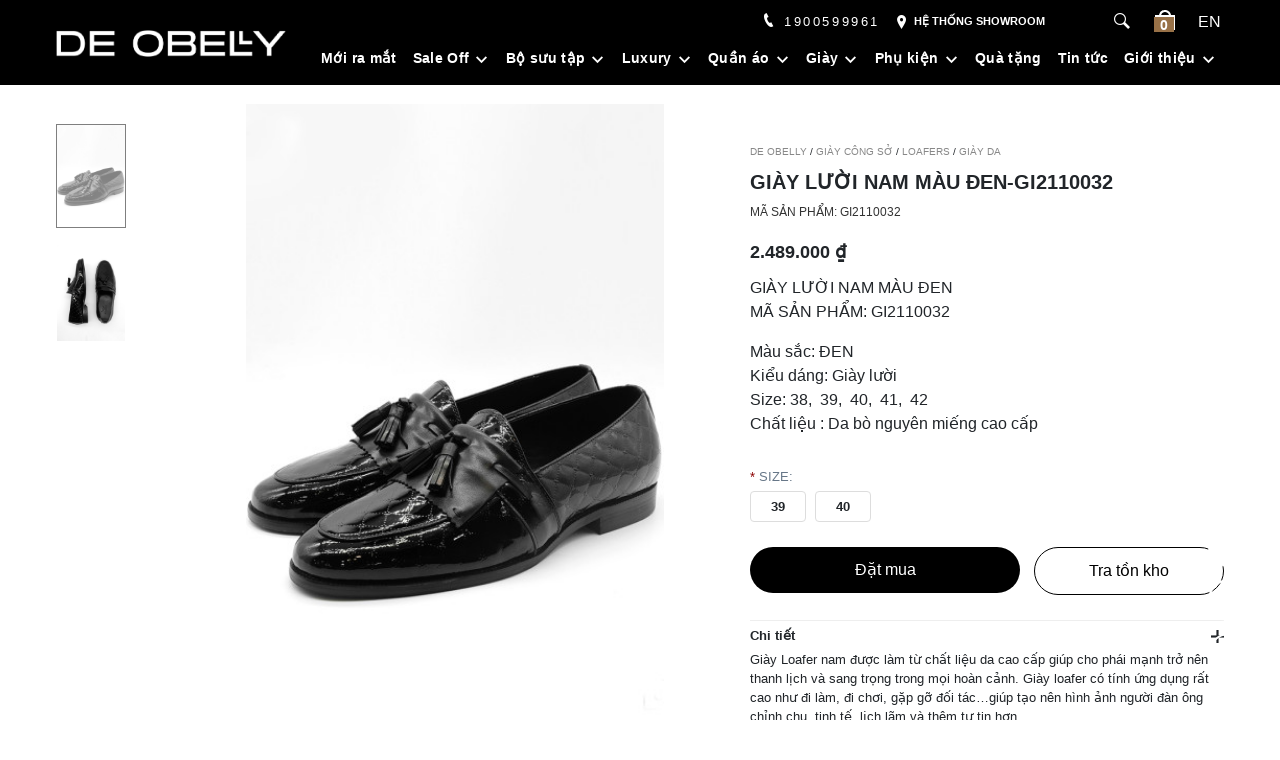

--- FILE ---
content_type: text/html; charset=utf-8
request_url: https://de-obelly.com/giay-luoi-nam-mau-den-gi2110032
body_size: 11053
content:
<!DOCTYPE html>
<html dir="ltr" lang="vi" prefix="og: https://ogp.me/ns#" class="no-js">
<head>
<link rel="dns-prefetch" href="//cdnjs.cloudflare.com" />
<link rel="dns-prefetch" href="//www.google-analytics.com" />
<base href="https://de-obelly.com/" />
<meta charset="UTF-8" />
<title>GIÀY LƯỜI NAM MÀU ĐEN-GI2110032</title>
<meta name="viewport" content="width=device-width, initial-scale=1.0" />
<!--[if lt IE 9]>
	<script src="//oss.maxcdn.com/html5shiv/3.7.3/html5shiv.min.js"></script>
	<script src="//oss.maxcdn.com/respond/1.4.2/respond.min.js"></script>
<![endif]-->
	<link href="https://de-obelly.com/media/data/logo/favi-3.png" rel="icon" />

	<meta name="google-site-verification" content="rXygAM7HYgM2uhE5LwRav7BMHz1vSmR0sK73HN6Kc78" />

	<script>
  window.fbAsyncInit = function() {
    FB.init({
      appId      : '1894942504249641',
      xfbml      : true,
      version    : 'v19.0'
    });
    FB.AppEvents.logPageView();
  };

  (function(d, s, id){
     var js, fjs = d.getElementsByTagName(s)[0];
     if (d.getElementById(id)) {return;}
     js = d.createElement(s); js.id = id;
     js.src = "https://connect.facebook.net/en_US/sdk.js";
     fjs.parentNode.insertBefore(js, fjs);
   }(document, 'script', 'facebook-jssdk'));
</script>
<!-- Meta Pixel Code -->
<script>
!function(f,b,e,v,n,t,s)
{if(f.fbq)return;n=f.fbq=function(){n.callMethod?
n.callMethod.apply(n,arguments):n.queue.push(arguments)};
if(!f._fbq)f._fbq=n;n.push=n;n.loaded=!0;n.version='2.0';
n.queue=[];t=b.createElement(e);t.async=!0;
t.src=v;s=b.getElementsByTagName(e)[0];
s.parentNode.insertBefore(t,s)}(window, document,'script',
'https://connect.facebook.net/en_US/fbevents.js');
fbq('init', '1637335483425112');
fbq('track', 'PageView');
</script>
<noscript><img height="1" width="1" style="display:none"
src="https://www.facebook.com/tr?id=1637335483425112&ev=PageView&noscript=1"
/></noscript>
<!-- End Meta Pixel Code -->

<!-- Google Tag Manager -->
<script>(function(w,d,s,l,i){w[l]=w[l]||[];w[l].push({'gtm.start':
new Date().getTime(),event:'gtm.js'});var f=d.getElementsByTagName(s)[0],
j=d.createElement(s),dl=l!='dataLayer'?'&l='+l:'';j.async=true;j.src=
'https://www.googletagmanager.com/gtm.js?id='+i+dl;f.parentNode.insertBefore(j,f);
})(window,document,'script','dataLayer','GTM-MHSVWKW');</script>
<!-- End Google Tag Manager -->

<meta name="google-site-verification" content="gkljAnYdRsiDiEqnGNuUuUk8IRp4eRnTY2azvIkFMCM" />

<meta name="google-site-verification" content="NGKJJ9f40oMf-JFFYC8ozA2RzSUTIkrP9at6H_IIHjo" />
<meta property="fb:app_id" content="&#123;1894942504249641&#125;" />

	<meta name="keywords" content="" />

	<meta property="og:locate" content="vi_VN" />
	<meta property="og:type" content="article" />
	<meta property="og:title" content="GIÀY LƯỜI NAM MÀU ĐEN-GI2110032" />
	<meta property="twitter:description" content="Giày Loafer nam được làm từ chất liệu da cao cấp giúp cho phái mạnh trở nên thanh lịch và sang trọng trong mọi hoàn cảnh. Giày loafer có tính ứng dụng rất cao như đi làm, đi chơi, gặp gỡ đối tác…giúp tạo nên hình ảnh người đàn ông chỉnh chu, tinh tế, lịch lãm và thêm tự tin hơn.
Giày lười nam mã GI..." />
	<meta property="og:url" content="https://de-obelly.com/giay-luoi-nam-mau-den-gi2110032" />
	<meta property="twitter:image" content="https://de-obelly.com/media/cache/data/san-pham/Giay/Loafers/GI2110032-1200x630.jpg" />
	<meta property="twitter:title" content="DE OBELLY Veston nam chuẩn Ý" />
	<meta property="twitter:card" content="summary" />
	<meta property="twitter:owner" content="@Công ty Cổ Phần Liên Doanh Đầu Tư Phát Triển DE OBELLY Việt Mỹ" />
	<meta property="twitter:creator" content="Công ty Cổ Phần Liên Doanh Đầu Tư Phát Triển DE OBELLY Việt Mỹ" />
	<meta property="article:modified_time" content="2024-04-17T14:18:35+07:00" />
	<meta property="article:section" content="Giày Da" />

<link href="https://de-obelly.com/product/opensearch" rel="search" type="application/opensearchdescription+xml" title="DE OBELLY" />

	<link href="https://de-obelly.com/giay-luoi-nam-mau-den-gi2110032" rel="canonical" />
<style type="text/css">
	.skiptarget{width:1px;height:1px;overflow:hidden;float:right}
	.skpto{top:-100px;position:absolute;}
	.nav--header_right li.has-child > a::before {
  display: inline-block;
  font: normal normal normal 11px/1 'iconic';
  text-rendering: auto;
  -webkit-font-smoothing: antialiased;
  content: '\e003';
  margin: 8px 2px 0 7px;
  float: right;
}
.percent .absolute {position: static}
.percent {
	background: #000;
    width: 42px;
    height: 42px;
    color: #fff;
    text-align: center;
    line-height: 42px;
    display: block;
    position: absolute;
    border-radius: 50%;
    top: 20px;
    right: 20px;
    z-index: 9;
}

.mod__html--before_footer .item img {
	background: none
}
.price--old {
	color: darkred;
	text-decoration: line-through;
}
.item__wrap {
  height: 80px
}    
.item img {
	background: none
}
.meta__col {
z-index:9
}
header#header {
	z-index:99999
}
.micromodal-slide.is-open {
    z-index:999999
}
.meta__col.is-active{
  	z-index:999999
}
#modal-lookup .modal__container {
	max-width: 100%
}

.mod__news-thumbnail .news {
	clear:both;
  	padding: 10px 0;
}
.modal__container .modal__close {
  	margin-top: -6px;
    margin-right: -5px;
}
body h1.maintitle {
	font-size: 20px;
}
body .meta__name.h2 {
	font-size: 18px;
  	margin: 15px 0;
}
body .meta__col {
  padding-top: 20px;
  padding-left: 10px;
}
body .price--old {
    margin-left: 10px;
      margin-right: 10px;
	font-weight: 400;
  font-size: 16px;
  letter-spacing: 0.01em
}
</style>
<link rel="stylesheet" type="text/css" href="frontend/lux/assets/lux.min.css?2112171" media="all" />
<link rel="stylesheet" type="text/css" href="frontend/lux/assets/bootstrap.css" media="all" />
<link as="style" rel="stylesheet preload prefetch" href="//cdn.jsdelivr.net/gh/osdvn/mkmate/iconic.css?display=swap" type="text/css" crossorigin="anonymous">

	<link rel="stylesheet" type="text/css" href="frontend/lux/assets/product.min.css" media="screen" />

</head>
<body itemscope="itemscope" itemtype="https://schema.org/WebPage"
	class=" product-product"
	data-type=product
	>
<a class="skpto" href="#maincontent">Skip to content</a>
<header id="header">
	<div class="container">
					<a href="https://de-obelly.com/" class="site__logo">
				<img class="block" src="https://de-obelly.com/media/data/logo/logo_white.png" width="250" height="30" alt="DE OBELLY" />
			</a>
				
		<span class="slogan"></span>
		<nav class="show hide--md" id="menu--mobile">
			<span id="menu--mobile__btn" onclick="simui.toggleClass(s('#menu--mobile'),'is-active')">
				<span class="bar1"></span>
				<span class="bar2"></span>
				<span class="bar3"></span>
			</span>
			<ul class="list--unstyled menu--mobile__wrap" tabindex="0">
									<li class="menu--item__lv1 ">
													<a href=".">Trang chủ</a>
																	</li>
									<li class="menu--item__lv1 ">
													<a href="new-in">Sản phẩm mới</a>
																	</li>
									<li class="menu--item__lv1 has-child">
													<span>Sale Off</span>
																			<ul class="list--unstyled menu--mobile__lv2 hide">
																	<li>
										<a href="giay-da ">Giày da</a>
									</li>
																	<li>
										<a href="ao-polo ">Áo Polo</a>
									</li>
																	<li>
										<a href="ao-so-mi ">Áo Sơ Mi</a>
									</li>
																	<li>
										<a href="vest-sale-30 ">Vest Sale 30%</a>
									</li>
																	<li>
										<a href="do-da-sale-30 ">Đồ da sale 30%</a>
									</li>
															</ul>
											</li>
									<li class="menu--item__lv1 ">
													<a href="information/gallery">Bộ sưu tập</a>
																	</li>
									<li class="menu--item__lv1 has-child">
													<span>Luxury</span>
																			<ul class="list--unstyled menu--mobile__lv2 hide">
																	<li>
										<a href="luxury-vest ">Áo vest/Áo Gile</a>
									</li>
																	<li>
										<a href="luxury-Dress-Shirts ">Áo sơ mi</a>
									</li>
																	<li>
										<a href="luxury-t-shirts ">Áo phông</a>
									</li>
																	<li>
										<a href="luxury-shoes ">Giày công sở</a>
									</li>
															</ul>
											</li>
									<li class="menu--item__lv1 has-child">
													<span>Quần áo</span>
																			<ul class="list--unstyled menu--mobile__lv2 hide">
																	<li>
										<a href="vest ">Áo vest/Áo Gile</a>
									</li>
																	<li>
										<a href="Dress-Shirts ">Áo sơ mi</a>
									</li>
																	<li>
										<a href="t-shirts-polo ">Áo phông/Áo Polo</a>
									</li>
																	<li>
										<a href="sweater ">Áo len</a>
									</li>
																	<li>
										<a href="jackets-and-coats ">Áo choàng</a>
									</li>
																	<li>
										<a href="pants ">Quần dài</a>
									</li>
																	<li>
										<a href="underwear ">Đồ lót</a>
									</li>
															</ul>
											</li>
									<li class="menu--item__lv1 has-child">
													<span>Giày công sở</span>
																			<ul class="list--unstyled menu--mobile__lv2 hide">
																	<li>
										<a href="oxfords-derby ">Giày buộc dây</a>
									</li>
																	<li>
										<a href="loafers ">Giầy lười</a>
									</li>
																	<li>
										<a href="giay-golf ">Giày golf</a>
									</li>
																	<li>
										<a href="giay-suc ">Giày sục</a>
									</li>
																	<li>
										<a href="giay-sneaker ">Giày sneaker</a>
									</li>
															</ul>
											</li>
									<li class="menu--item__lv1 has-child">
													<span>Phụ kiện</span>
																			<ul class="list--unstyled menu--mobile__lv2 hide">
																	<li>
										<a href="vali ">Vali</a>
									</li>
																	<li>
										<a href="tui ">Túi</a>
									</li>
																	<li>
										<a href="belts ">Thắt lưng</a>
									</li>
																	<li>
										<a href="Bow-tie ">Khăn vuông</a>
									</li>
																	<li>
										<a href="ties-and-pocket-quares ">Cà vạt Nơ</a>
									</li>
																	<li>
										<a href="bags ">Balo</a>
									</li>
																	<li>
										<a href="tote-bag ">Cặp Laptop</a>
									</li>
																	<li>
										<a href="clutchs ">Ví cầm tay</a>
									</li>
																	<li>
										<a href="wallet ">Ví</a>
									</li>
															</ul>
											</li>
									<li class="menu--item__lv1 ">
													<a href="gifts">Ưu đãi</a>
																	</li>
									<li class="menu--item__lv1 ">
													<a href="showroom">Hệ thống cửa hàng</a>
																	</li>
									<li class="menu--item__lv1 ">
													<a href="news">Tin tức</a>
																	</li>
									<li class="menu--item__lv1 ">
													<a href="about">Giới thiệu</a>
																	</li>
									<li class="menu--item__lv1 ">
													<a href="luxury">Luxury</a>
																	</li>
									<li class="menu--item__lv1 ">
													<a href="contact">Liên hệ</a>
																	</li>
							</ul>
		</nav>
		<div class="header__right">
			<a class="hotline" href="tel:1900599961"><i class="im im-phone"></i> 1900599961</a>
			<a class="showroom" href="showroom"><i class="im im-location"></i> Hệ thống showroom</a>
			<form action="index.php?route=module/language" method="post" id="formlang" enctype="multipart/form-data">
  <div id="language" class="medium">
            <a title="Tiếng Việt" href="javascript:;" onclick="simui.changeLang('vi');" class="lang hide">
            vi
  	    </a>
            <a title="English" href="javascript:;" onclick="simui.changeLang('en');" class="lang ">
            en
  	    </a>
        <input type="hidden" name="language_code" id="idlang"  value="" />
    <input type="hidden" name="redirect" value="https://de-obelly.com/giay-luoi-nam-mau-den-gi2110032" />
  </div>
</form>

			<div onclick="window.location.href='checkout/cart';" id="minicart"><span id="cart-total">0</span> <i class="icon"></i></div>
				<form action="product/search" id="searchbox" class="searchbox">
    <button aria-label="Search Box" type="button" class="btn searchbox__btn hide show-md" onclick="simui.toggleClass(s('#searchbox'),'is-active');">
        <i class="im im-magnifier" title="Tìm kiếm sản phẩm..." aria-hidden="true"></i>
    </button>
    <div class="hide searchbox__body">
        <label for="inputDesk" aria-label="Search input">
            <input type="search" name="search" id="searchbox__input" class="searchbox__input" placeholder="Tìm kiếm sản phẩm..." value="" />
            <button type="button" onclick="simui.search('searchbox__input');" class="searchbox__btn--go">Tìm</button>
        </label>
    </div>
</form>
		<nav class="nav--header_right">
		<ul class="menu list--inline"><li data-type="" data-id="0" class="level--1 homeicon"><a href=".">Trang chủ</a></li><li data-type="category" data-id="344" class="level--1"><a href="https://de-obelly.com/new-in">Mới ra mắt</a></li><li data-type="category" data-id="381" class="level--1 has-child"><a href="https://de-obelly.com/sale-off">Sale Off</a><ul><li data-type="category" data-id="380" class="level--2"><a href="https://de-obelly.com/giay-da">Giày da</a></li><li data-type="category" data-id="383" class="level--2"><a href="https://de-obelly.com/ao-polo">Áo Polo</a></li><li data-type="category" data-id="382" class="level--2"><a href="https://de-obelly.com/ao-so-mi">Áo Sơ Mi</a></li><li data-type="category" data-id="348" class="level--2"><a href="https://de-obelly.com/accessories">Đồ da sale </a></li></ul></li><li data-type="" data-id="0" class="level--1 has-child"><a href="information/gallery">Bộ sưu tập</a><ul><li data-type="" data-id="0" class="level--2"><a href="https://de-obelly.com/21-wedding-suit">Wedding Suit</a></li><li data-type="" data-id="0" class="level--2"><a href="10-Office-Gentlemen">Office gentlemen</a></li><li data-type="" data-id="0" class="level--2"><a href="17-the-destiny">The Destiny</a></li></ul></li><li data-type="category" data-id="362" class="level--1 has-child"><a href="https://de-obelly.com/luxury">Luxury</a><ul><li data-type="category" data-id="363" class="level--2"><a href="https://de-obelly.com/luxury-vest">Áo vest</a></li><li data-type="category" data-id="365" class="level--2"><a href="https://de-obelly.com/luxury-Dress-Shirts">Áo sơ mi</a></li><li data-type="category" data-id="377" class="level--2"><a href="https://de-obelly.com/luxury-t-shirtpolo-luxury">Áo Phông/Áo Polo - Luxury</a></li><li data-type="category" data-id="366" class="level--2"><a href="https://de-obelly.com/luxury-shoes">Giày công sở</a></li><li data-type="category" data-id="350" class="level--2"><a href="https://de-obelly.com/pants-luxury">Quần - Luxury</a></li></ul></li><li data-type="category" data-id="349" class="level--1 has-child"><a href="https://de-obelly.com/clothing">Quần áo</a><ul><li data-type="category" data-id="342" class="level--2"><a href="https://de-obelly.com/vest">Áo vest</a></li><li data-type="category" data-id="334" class="level--2"><a href="https://de-obelly.com/Dress-Shirts">Áo sơ mi</a></li><li data-type="category" data-id="361" class="level--2"><a href="https://de-obelly.com/t-shirts-polo">Áo phông/Áo Polo</a></li><li data-type="category" data-id="352" class="level--2"><a href="https://de-obelly.com/sweater">Áo len</a></li><li data-type="category" data-id="343" class="level--2"><a href="https://de-obelly.com/jackets-and-coats">Áo khoác</a></li><li data-type="category" data-id="341" class="level--2"><a href="https://de-obelly.com/pants">Quần</a></li></ul></li><li data-type="category" data-id="340" class="level--1 has-child"><a href="https://de-obelly.com/shoes">Giày</a><ul><li data-type="category" data-id="354" class="level--2"><a href="https://de-obelly.com/oxfords-derby">Giày buộc dây</a></li><li data-type="category" data-id="355" class="level--2"><a href="https://de-obelly.com/loafers">Giày lười</a></li><li data-type="category" data-id="387" class="level--2"><a href="https://de-obelly.com/giay-suc">Giày sục</a></li><li data-type="category" data-id="390" class="level--2"><a href="https://de-obelly.com/giay-golf">Giày golf</a></li><li data-type="category" data-id="391" class="level--2"><a href="https://de-obelly.com/giay-sneaker">Giày sneaker</a></li></ul></li><li data-type="category" data-id="348" class="level--1 has-child"><a href="https://de-obelly.com/accessories">Phụ kiện</a><ul><li data-type="category" data-id="388" class="level--2"><a href="https://de-obelly.com/tui">Túi</a></li><li data-type="category" data-id="389" class="level--2"><a href="https://de-obelly.com/vali">Vali</a></li><li data-type="category" data-id="337" class="level--2"><a href="https://de-obelly.com/wallet">Ví</a></li><li data-type="category" data-id="367" class="level--2"><a href="https://de-obelly.com/clutchs">Ví cầm tay</a></li><li data-type="category" data-id="368" class="level--2"><a href="https://de-obelly.com/tote-bag">Cặp Laptop</a></li><li data-type="category" data-id="338" class="level--2"><a href="https://de-obelly.com/bags">Balo</a></li><li data-type="category" data-id="339" class="level--2"><a href="https://de-obelly.com/belts">Thắt lưng</a></li><li data-type="category" data-id="357" class="level--2"><a href="https://de-obelly.com/ties-and-pocket-quares">Cà vạt và Nơ</a></li><li data-type="category" data-id="359" class="level--2"><a href="https://de-obelly.com/Bow-tie">Khăn Vuông</a></li></ul></li><li data-type="news_category" data-id="13" class="level--1"><a href="https://de-obelly.com/gifts">Quà tặng</a></li><li data-type="news_category" data-id="11" class="level--1"><a href="https://de-obelly.com/news">Tin tức</a></li><li data-type="" data-id="0" class="level--1 has-child"><a href="about">Giới thiệu</a><ul><li data-type="" data-id="0" class="level--2"><a href="about">Về DE OBELLY</a></li><li data-type="" data-id="0" class="level--2"><a href="showroom">Showroom</a></li><li data-type="" data-id="0" class="level--2"><a href="contact">Liên hệ</a></li></ul></li></ul>
	</nav>


		</div>
	</div>
</header>
<nav class="hide" id="navmobile">
	
</nav>
<main class="wrap__bg">
<script src="https://ajax.googleapis.com/ajax/libs/jquery/1.12.4/jquery.min.js"></script>
<script type="module">
import PhotoSwipeLightbox from '//unpkg.com/photoswipe/dist/photoswipe-lightbox.esm.min.js';
const options = {
  dataSource: [
	    // simple image
    {
	  id: 0,
      src: 'https://de-obelly.com/media/cache/data/san-pham/Giay/Loafers/GI2110032-3000x4500.jpg',
      width: 3000,
      height: 4500
    },
	    // simple image
    {
	  id: 1,
      src: 'https://de-obelly.com/media/cache/data/san-pham/Giay/Loafers/GI2110032-1-3000x4500.jpg',
      width: 3000,
      height: 4500
    },
	  ],
  showHideAnimationType: 'none',
  pswpModule: () => import('//unpkg.com/photoswipe/dist/photoswipe.esm.min.js')
};
const lightbox = new PhotoSwipeLightbox(options);
const galleryEl = document.querySelector('#thumbs');
lightbox.addFilter('placeholderSrc', (placeholderSrc, slide) => {
  const el = galleryEl.querySelector('[data-id="' + slide.data.id + '"] img');
  if (el) {
    return el.src;
  }
  return placeholderSrc;
});

lightbox.init();
// expose to use within onclick attribute
window.pswpLightbox = lightbox;

/*
function isPhonePortrait() {
  return window.matchMedia('(max-width: 600px) and (orientation: portrait)').matches;
}

const lightbox = new PhotoSwipeLightbox({
  gallery:'#gallery',
  children:'a',
  
  initialZoomLevel: (zoomLevelObject) => {
    if (isPhonePortrait()) {
      return zoomLevelObject.vFill;
    } else {
      return zoomLevelObject.fit;
    }
  },
  secondaryZoomLevel: (zoomLevelObject) => {
    if (isPhonePortrait()) {
      return zoomLevelObject.fit;
    } else {
      return 1;
    }
  },
  maxZoomLevel: 1,
  pswpModule: () => import('./frontend/default/assets/photoswipe/dist/photoswipe-lightbox.esm.js')
});*/
</script>
		<div class="skiptarget"><a id="maincontent">-</a></div>
<section class="container section__first">
<div class="row clear">
		<div class="c--12 c__md--7 c__lg--7">
							<div id="thumbs">
											<a class="thumbs is-active" href="javascript:;"
							 data-href="https://de-obelly.com/media/cache/data/san-pham/Giay/Loafers/GI2110032-3000x4500.jpg"
							  data-id="0"
							  onclick = "pswpLightbox.loadAndOpen(0); return false";
							  >
							<img src="https://de-obelly.com/media/cache/data/san-pham/Giay/Loafers/GI2110032-400x600.jpg" 
								width="400"
								height="600"
								class="thumb__gallery" alt="GIÀY LƯỜI NAM MÀU ĐEN-GI2110032" />
						</a>
											<a class="thumbs " href="javascript:;"
							 data-href="https://de-obelly.com/media/cache/data/san-pham/Giay/Loafers/GI2110032-1-3000x4500.jpg"
							  data-id="1"
							  onclick = "pswpLightbox.loadAndOpen(1); return false";
							  >
							<img src="https://de-obelly.com/media/cache/data/san-pham/Giay/Loafers/GI2110032-1-400x600.jpg" 
								width="400"
								height="600"
								class="thumb__gallery" alt="GIÀY LƯỜI NAM MÀU ĐEN-GI2110032" />
						</a>
									</div>
				<script>

					document.addEventListener("DOMContentLoaded", function(e) {
						var thumbs = document.querySelectorAll('.thumbs'),
							mainlink = document.getElementById('mainlink'),
							mainthumb = document.getElementById('mainthumb');
						thumbs.forEach(link => {
							/*
							link.addEventListener('click', function(e){
								thumbs.forEach(link => {
									link.classList.remove('is-active');	
								});
								link.classList.add('is-active');
								let urlImg = link.getAttribute('data-href'),
									imgId = link.getAttribute('data-id'),
									srcImg = link.querySelector('img').getAttribute('src');
								mainlink.setAttribute('href', urlImg);
								mainlink.setAttribute('data-id', imgId);
								mainthumb.setAttribute('src', srcImg);

							});
							*/
							link.addEventListener('mouseover', function(e){
								thumbs.forEach(link => {
									link.classList.remove('is-active');	
								});
								link.classList.add('is-active');
								let urlImg = link.getAttribute('data-href'),
									imgId = link.getAttribute('data-id'),
									srcImg = link.querySelector('img').getAttribute('src');

								mainlink.setAttribute('href', urlImg);
								mainlink.setAttribute('data-id', imgId);
								mainlink.setAttribute('onclick', 'pswpLightbox.loadAndOpen(' + imgId +'); return false');
								mainthumb.setAttribute('src', srcImg);

							});
						});
					});
					var product_id = 291;
				</script>
				<div id="gallery" class="pswp-gallery">
					 					 							<a 
							data-id = "0"
							onclick = "pswpLightbox.loadAndOpen(0); return false";
							href = "https://de-obelly.com/media/cache/data/san-pham/Giay/Loafers/GI2110032-3000x4500.jpg"
							class = "pswp-gallery__item"
							data-pswp-width = "3000"
							data-pswp-height = "4500"
							itemprop = "contentUrl"
							id = "mainlink"
							target = "_blank">
							<img src="https://de-obelly.com/media/cache/data/san-pham/Giay/Loafers/GI2110032-400x600.jpg" 
								id="mainthumb"
								width="3000"
								height="4500"
								class="product__gallery" alt="GIÀY LƯỜI NAM MÀU ĐEN-GI2110032" />
						</a>
																 										</div>
								</div>
		<div class="c--12 c__md--5 c__lg--5 meta__col right">
			<div class="breadcrumbs" itemscope itemtype="http://schema.org/BreadcrumbList">
									<span itemprop="itemListElement" itemscope
			itemtype="http://schema.org/ListItem"><a itemprop="item" href="https://de-obelly.com/"><span itemprop="name">DE OBELLY</span>
						<meta itemprop="position" content="1" />
					</a></span>
									 / <span itemprop="itemListElement" itemscope
			itemtype="http://schema.org/ListItem"><a itemprop="item" href="https://de-obelly.com/shoes"><span itemprop="name">Giày Công Sở</span>
						<meta itemprop="position" content="2" />
					</a></span>
									 / <span itemprop="itemListElement" itemscope
			itemtype="http://schema.org/ListItem"><a itemprop="item" href="https://de-obelly.com/shoes/loafers"><span itemprop="name">Loafers</span>
						<meta itemprop="position" content="3" />
					</a></span>
									 / <span itemprop="itemListElement" itemscope
			itemtype="http://schema.org/ListItem"><a itemprop="item" href="https://de-obelly.com/giay-da"><span itemprop="name">Giày Da</span>
						<meta itemprop="position" content="4" />
					</a></span>
							</div>
			<h1 class="maintitle" itempro="name">
				GIÀY LƯỜI NAM MÀU ĐEN-GI2110032 
			</h1>
													<div class="meta__name h5 upper">Mã sản phẩm: <span class="meta__value">GI2110032</span></div>
						<div class="meta__name h2">
				<span class="meta__value price" id="price">2.489.000 ₫</span>
							</div>

							<div class="meta__desc">
					<p>GIÀY LƯỜI NAM MÀU ĐEN<br>MÃ SẢN PHẨM: GI2110032</p>
<p>Màu sắc: ĐEN<br>Kiểu dáng: Giày lười<br>Size: 38,  39,  40,  41,  42<br>Chất liệu : Da bò nguyên miếng cao cấp</p>
				</div>
			
									<form class="options" id="options">
			<input type="hidden" name="product_id" value="291" />
																							<div class="error" id="error2832"></div>
										<div value="2832" class="option__item"
													data-required = "2832"
							data-name = "Size"
						>
						<div class="option__name">
															<span class="required">*</span>
														Size: 
							<span class="option__name-value"></span></div>
						
														<label class="check-box-big">
								<input type="radio" class="check-box" name="option[2832]"  value="12009">
								39
							</label>
														<label class="check-box-big">
								<input type="radio" class="check-box" name="option[2832]"  value="12008">
								40
							</label>
												</div>
																																
						</form>
						
			
			
						
										<div class="btn__toolbar">
					<button 
						aria-label="Đặt mua" 
						class="btn btn__cta btn--addtocart"
						rel="nofollow" 
													onclick="simui.addToCart('291', 'options');">
												Đặt mua
					</button>
																<a class="btn btn--ctb" data-micromodal-trigger="modal-lookup" href="javascript:;"  title="lookup" onclick="lookupStock();">Tra tồn kho</a>
									</div>
									<div class="lookup__zone">
				<div id="modal-lookup" aria-hidden="true" class="modal micromodal-slide">
					<div class="modal__overlay" tabindex="-1" data-micromodal-close>
						<div class="modal__container" role="dialog" aria-modal="true" aria-labelledby="modal-lookup-title">
							<div class="modal__header">
								<h2 class="modal__title" id="modal-{ {key }}-title">
									Trạng thái kho hàng
								</h2>
								<button class="modal__close" aria-label="Close modal" data-micromodal-close></button>
							</div>
							<main class="modal__content" id="modal-lookup-content">
								<h3>GIÀY LƯỜI NAM MÀU ĐEN-GI2110032</h3>
								<p class="model__stock">Model: GI2110032</p>
								<div id="loading"></div>
								<div id="stock__status"></div>
							</main>
							<script>
								function lookupStock() {
									$( document ).ready(function() {
										$.ajax({
											type: "GET",
											url: "api/sse/getProduct",
											data: {
												model: 'GI2110032'
											},
											success: function(data){
												$("#loading").addClass('hide');
												$("#stock__status").html(data);
											}
										});

									});
								}
							</script>
						</div>
					</div>
				</div>
			</div>
			

							<div class="meta__tab">
					<div class="meta__title">
						Chi tiết <i class="im im-plus"></i>
					</div>
					<div class="meta__body">
						<p>Giày Loafer nam được làm từ chất liệu da cao cấp giúp cho phái mạnh trở nên thanh lịch và sang trọng trong mọi hoàn cảnh. Giày loafer có tính ứng dụng rất cao như đi làm, đi chơi, gặp gỡ đối tác…giúp tạo nên hình ảnh người đàn ông chỉnh chu, tinh tế, lịch lãm và thêm tự tin hơn.</p>
<p>Giày lười nam mã GI2110032 Được thiết kế theo phong cách italy chất liệu da bò nguyên miếng kết hợp đế cao su đúc với phần đế được làm bằng chất liệu cao su nên độ đàn hồi tốt ma sát cao chống trơn trượt nên đế cao su đúc là sự lựa chọn ưu tiên cho các chàng trai</p>
					</div>
				</div>
					</div>
	</div>		
</section>

<div class="wrap__sticky">
<div class="container">
<div class="card card--related">
    <div class="mod__header">
        <h2 class="mod__title">Có thể bạn quan tâm</h2>
    </div>
    <div class="mod__body">
    <div id="related_product" class="splide"
        data-splide='{
            "type": "loop",
            "lazyLoad": true,
            "perPage"    : "4",
            "arrows"	 : true,
            "autoplay"   : false,
            "pagination" : false,
            "gap"    	 : "1rem",
			"breakpoints": {
				"640": {
					"perPage": "2",
					"pagination" : true,
					"arrows"	 : false
				}
			}
        }'
    >
        <div class="splide__track">
            <ul class="splide__list">
                        <li class="splide__slide">
                <div class="item__box">
                    <a href="https://de-obelly.com/giay-luoi-mau-nau-gi2110002">
                        <img
                    class="block full--width"
                    alt="GIÀY LƯỜI MÀU NÂU -GI2110002"
                    width="400"
                    height="600" 
                    data-splide-lazy="https://de-obelly.com/media/cache/data/san-pham/Giay/Loafers/GI2110002-400x600.jpg" />
                    </a>
                    <div class="item__wrap">
                        <h3 class="item__name">
                            <a href="https://de-obelly.com/giay-luoi-mau-nau-gi2110002">GIÀY LƯỜI MÀU NÂU -GI2110002</a>
                        </h3>
                                                    <span class="price">3.689.000 ₫</span>
                                            </div>
                </div>
            </li>
                        <li class="splide__slide">
                <div class="item__box">
                    <a href="https://de-obelly.com/giay-luoi-mau-den-gi2110003">
                        <img
                    class="block full--width"
                    alt="GIÀY LƯỜI NAM MÀU ĐEN-GI2110003"
                    width="400"
                    height="600" 
                    data-splide-lazy="https://de-obelly.com/media/cache/data/san-pham/Giay/Loafers/GI2110003-400x600.jpg" />
                    </a>
                    <div class="item__wrap">
                        <h3 class="item__name">
                            <a href="https://de-obelly.com/giay-luoi-mau-den-gi2110003">GIÀY LƯỜI NAM MÀU ĐEN-GI2110003</a>
                        </h3>
                                                    <span class="price">2.689.000 ₫</span>
                                            </div>
                </div>
            </li>
                        <li class="splide__slide">
                <div class="item__box">
                    <a href="https://de-obelly.com/giay-luoi-nam-mau-den-xam-gi2110010">
                        <img
                    class="block full--width"
                    alt="GIÀY LƯỜI NAM MÀU ĐEN XÁM -GI2110010"
                    width="400"
                    height="600" 
                    data-splide-lazy="https://de-obelly.com/media/cache/data/san-pham/Giay/Loafers/GI2110010-400x600.jpg" />
                    </a>
                    <div class="item__wrap">
                        <h3 class="item__name">
                            <a href="https://de-obelly.com/giay-luoi-nam-mau-den-xam-gi2110010">GIÀY LƯỜI NAM MÀU ĐEN XÁM -GI2110010</a>
                        </h3>
                                                    <span class="price">1.829.000 ₫</span>
                                            </div>
                </div>
            </li>
                        <li class="splide__slide">
                <div class="item__box">
                    <a href="https://de-obelly.com/giay-luoi-nam-mau-nau-gi2110011">
                        <img
                    class="block full--width"
                    alt="GIÀY LƯỜI NAM MÀU NÂU -GI2110011"
                    width="400"
                    height="600" 
                    data-splide-lazy="https://de-obelly.com/media/cache/data/san-pham/Giay/Loafers/GI2110011-400x600.jpg" />
                    </a>
                    <div class="item__wrap">
                        <h3 class="item__name">
                            <a href="https://de-obelly.com/giay-luoi-nam-mau-nau-gi2110011">GIÀY LƯỜI NAM MÀU NÂU -GI2110011</a>
                        </h3>
                                                    <span class="price">2.489.000 ₫</span>
                                            </div>
                </div>
            </li>
                        <li class="splide__slide">
                <div class="item__box">
                    <a href="https://de-obelly.com/giay-luoi-nam-mau-nau-gi2110016">
                        <img
                    class="block full--width"
                    alt="GIÀY LƯỜI NAM MÀU NÂU-GI2110016"
                    width="400"
                    height="600" 
                    data-splide-lazy="https://de-obelly.com/media/cache/data/san-pham/Giay/Loafers/GI2110016-400x600.jpg" />
                    </a>
                    <div class="item__wrap">
                        <h3 class="item__name">
                            <a href="https://de-obelly.com/giay-luoi-nam-mau-nau-gi2110016">GIÀY LƯỜI NAM MÀU NÂU-GI2110016</a>
                        </h3>
                                                    <span class="price">2.549.000 ₫</span>
                                            </div>
                </div>
            </li>
                        <li class="splide__slide">
                <div class="item__box">
                    <a href="https://de-obelly.com/giay-luoi-nam-mau-nau-gi2110026">
                        <img
                    class="block full--width"
                    alt="GIÀY LƯỜI NAM MÀU NÂU-GI2110026"
                    width="400"
                    height="600" 
                    data-splide-lazy="https://de-obelly.com/media/cache/data/san-pham/Giay/Loafers/GI2110026-400x600.jpg" />
                    </a>
                    <div class="item__wrap">
                        <h3 class="item__name">
                            <a href="https://de-obelly.com/giay-luoi-nam-mau-nau-gi2110026">GIÀY LƯỜI NAM MÀU NÂU-GI2110026</a>
                        </h3>
                                                    <span class="price">3.269.000 ₫</span>
                                            </div>
                </div>
            </li>
                        <li class="splide__slide">
                <div class="item__box">
                    <a href="https://de-obelly.com/giay-luoi-nam-mau-nau-gi2110030">
                        <img
                    class="block full--width"
                    alt="GIÀY LƯỜI NAM MÀU NÂU-GI2110030"
                    width="400"
                    height="600" 
                    data-splide-lazy="https://de-obelly.com/media/cache/data/san-pham/Giay/Loafers/GI2110030-400x600.jpg" />
                    </a>
                    <div class="item__wrap">
                        <h3 class="item__name">
                            <a href="https://de-obelly.com/giay-luoi-nam-mau-nau-gi2110030">GIÀY LƯỜI NAM MÀU NÂU-GI2110030</a>
                        </h3>
                                                    <span class="price">2.689.000 ₫</span>
                                            </div>
                </div>
            </li>
                        </ul>
        </div>
    </div>
	</div>
</div>
</div>

</div>
</div>
<script type="application/ld+json">
{
  "@context": "https://schema.org/",
  "@type": "Product",
  "name": "GIÀY LƯỜI NAM MÀU ĐEN-GI2110032",
  "image": "media/data/san-pham/Giay/Loafers/GI2110032.jpg",
  "description": "Giày Loafer nam được làm từ chất liệu da cao cấp giúp cho phái mạnh trở nên thanh lịch và sang trọng trong mọi hoàn cảnh. Giày loafer có tính ứng dụng rất cao như đi làm, đi chơi, gặp gỡ đối tác…giúp tạo nên hình ảnh người đàn ông chỉnh chu, tinh tế, lịch lãm và thêm tự tin hơn.
Giày lười nam mã GI2110032 Được thiết kế theo phong cách italy chất liệu da bò nguyên miếng kết hợp đế cao su đúc với phần đế được làm bằng chất liệu cao su nên độ đàn hồi tốt ma sát cao chống trơn trượt nên đế cao su đúc là sự lựa chọn ưu tiên cho các chàng trai",
"sku": "GI2110032",
  "aggregateRating": {
    "@type": "AggregateRating",
	"worstRating": "1",
	"bestRating": "5",
    "ratingValue": "5",
    "reviewCount": "1"
},
  "offers": {
    "@type": "Offer",
	"url": "https://de-obelly.com/giay-luoi-nam-mau-den-gi2110032",
    "priceCurrency": "VND",
	"priceValidUntil": "2026-07-19",
    "price": "2.489.000",
    "availability": "https://schema.org/InStock",
    "seller": {
      "@type": "Organization",
      "name": "Công ty Cổ Phần Liên Doanh Đầu Tư Phát Triển DE OBELLY Việt Mỹ"
    }
  }
}
</script>
<div class="container">
		<div class="mod mod__grid mod__html--content_bottom">
    <div class="row"><div class="col-lg-12 col-sm-12 col-12 column"><div class="ge-content ge-content-type-tinymce" data-ge-content-type="tinymce"><p>ĐÁNH GIÁ NHẬN XÉT</p>
<div class="fb-comments" data-href="https://de-obelly.com" data-width="" data-numposts="1"></div>
</div></div></div>
</div>

</div>
<input type="hidden" name="base_price" id="base_price" value="2.489.000 ₫">
<script>
function load_price(obj, type, id){
	var base_price = document.getElementById('base_price').value.replace(/[^0-9+-]/gi, '');
	var save_add_old_price = document.getElementById('option_'+id).value;
	if(type=='select'){
		var add_price = obj.options[obj.selectedIndex].getAttribute('data-price');
		add_price = add_price.replace(/[^0-9+-]/gi, '');
		//console.log(add_price);
		new_price = parseInt(base_price) - parseInt(save_add_old_price) + parseInt(add_price);
		//console.log(new_price);
		document.getElementById('base_price').value = parseInt(new_price);
		document.getElementById('option_'+id).value = parseInt(add_price);
	}else if(type=='checkbox'){
		var add_price = obj.getAttribute('data-price');
		add_price = add_price.replace(/[^0-9+-]/gi, '');
		if(obj.checked == true){
			add_price = parseInt(save_add_old_price) + parseInt(add_price)
		}else{
			add_price = parseInt(save_add_old_price) - parseInt(add_price)
		}
		document.getElementById('option_'+id).value = parseInt(add_price);
		new_price = parseInt(base_price) - parseInt(save_add_old_price) + parseInt(add_price);
		document.getElementById('base_price').value = parseInt(new_price);
	}else{
		var add_price = obj.getAttribute('data-price');
		add_price = add_price.replace(/[^0-9+-]/gi, '');
		new_price = parseInt(base_price) - parseInt(save_add_old_price) + parseInt(add_price);
		document.getElementById('base_price').value = parseInt(new_price);
		document.getElementById('option_'+id).value = parseInt(add_price);
	}
	document.getElementById('price').innerHTML = new_price.formatMoney(0, ',', '.') + ' đ';
	//galleryTop.slideTo( $(`#pi${obj.value}`).index(),1000,false );
}
</script>

<script type="text/javascript">
	$('.check-box-big').on('click',function(e) {
		$('.check-box-big').removeClass('is-clicked');
		$(this).find('input').prop('checked', true);
		$(this).addClass('is-clicked');
		$(this).parent().find('.error').text('');
	});
//--></script>
</main>
<footer class="site__footer">
		<div class="mod mod__grid mod__html--before_footer">
    <div class="row"><div class="column col-lg-3 col-sm-6 col-6 col-lg-2 col-sm-2 col-2" style=""><div class="ge-content ge-content-type-tinymce" data-ge-content-type="tinymce"><div class="item t--c">
<p style="text-align: center;"><img src="../media/data/uploads/2022/04/16/030457_limited-time2x-1624335793.png" width="30" height="30"></p>
<p><strong>7 ngày đổi sản phẩm</strong></p>
<p><span style="font-size: 10pt;">Đổi sản phẩm trong 7 ngày</span></p>
</div></div></div><div class="col-lg-3 column col-sm-6 c-6 col-lg-2 col-sm-2 col-6" style=""><div class="ge-content ge-content-type-tinymce" data-ge-content-type="tinymce"><div class="item t--c">
<div>
<p style="text-align: center;"><img src="../media/data/uploads/2022/04/16/030514_phone.png" width="30" height="30"></p>
<p><strong>Hotline&nbsp;</strong><strong>1900599961 -&nbsp;</strong><strong>0981335405</strong></p>
<p><span style="font-size: 10pt;">8h00 - 22h00, T2 - CN</span></p>
</div>
</div></div></div><div class="col-lg-3 column col-sm-6 col-6 col-lg-2 col-sm-2 col-2" style=""><div class="ge-content ge-content-type-tinymce" data-ge-content-type="tinymce"><div class="item t--c">
<p style="text-align: center;"><a title="Hệ thống cửa hàng vest nam DE OBELLY" href="../showroom"><img src="../media/data/uploads/2022/04/16/030542_store.png" width="30" height="30"></a></p>
<p><a title="Hệ thống cửa hàng vest nam" href="../showroom"><strong>Hệ thống vest DE OBELLY</strong></a></p>
<p><span style="font-size: 13.3333px;">7 showroom trên toàn quốc</span></p>
</div></div></div><div class="col-lg-3 column col-sm-6 col-6 col-lg-2 col-sm-2 col-2" style=""><div class="ge-content ge-content-type-tinymce" data-ge-content-type="tinymce"><div class="item t--c">
<p style="text-align: center;"><a title="Vận chuyển vest nam DE OBELLY" href="../shipping-policy"><img src="../media/data/uploads/2022/04/16/030558_truck.png" width="30" height="30"></a></p>
<p><a title="Vận chuyển vest nam DE OBELLY" href="../shipping-policy"><strong>Chính sách vận chuyển</strong></a></p>
<p><span style="font-size: 10pt;">Giao hàng toàn quốc</span></p>
</div></div></div></div>
</div>
	<div class="mod mod__grid mod__html--before_footer">
    <div class="row"><div class="col-sm-4 column col-lg-3 col-12" style=""><div class="ge-content ge-content-type-tinymce" data-ge-content-type="tinymce"><h2 class="mod__title" style="text-align: left;">DE OBELLY</h2>
<div class="mod__body">
<p><strong><span style="font-size: 13.3333px;">Công ty Cổ Phần Liên Doanh Đầu Tư Phát Triển DE OBELLY Việt Mỹ</span></strong></p>
<p><span style="font-size: 13.3333px;"><strong>Trụ sở: </strong>Tầng 5-tòa văn phòng CT1, ngõ 536 phố Minh Khai, Phường Vĩnh Tuy, Quận Hai Bà Trưng, Thành phố Hà Nội, Việt Nam</span></p>
<p><span style="font-size: 13.3333px;">Thông tin GPKD: 0109670316, cấp ngày 15/06/2021 tại Sở Kế hoạch và Đầu tư Tp. Hà Nội</span></p>
<p><span style="font-size: 13.3333px;"><strong>Hotline</strong>: 1900599961 - 0981335405</span></p>
<p><span style="font-size: 13.3333px;">E-mail: info@de-obelly.vn</span></p>
</div></div></div><div class="col-sm-4 column col-lg-3 col-12" style=""><div class="ge-content ge-content-type-tinymce" data-ge-content-type="tinymce"><h2 class="mod__title" style="text-align: left;">Chính sách</h2>
<div class="mod__body" style="text-align: left;">
<p style="text-align: left;"><span style="font-size: 10pt;"><a title="CHÍNH SÁCH VẬN CHUYỂN" href="../shipping-policy">Chính sách vận chuyển</a></span></p>
<p style="text-align: left;"><span style="font-size: 10pt;"><a title="CHÍNH SÁCH ĐỔI TRẢ" href="../return-policy">Chính sách kiểm hàng-đổi trả-bảo hành&nbsp;</a></span></p>
<p><span style="font-size: 10pt;"><a title="PHƯƠNG THỨC THANH TOÁN" href="../payment-methods">Chính sách thanh toán</a></span></p>
<p><a title="vest cưới" href="../wedding-vest-rental-policy"><span style="font-size: 10pt;">Chính sách cho thuê vest cưới</span></a></p>
<p><a href="../chinh-sach-the-vip"><span style="font-size: 10pt;">Chính sách thẻ VIP</span></a></p>
<p><a href="chinh-sach-bao-mat"><span style="font-size: 10pt;">Chính sách bảo mật</span></a></p>
<p><a title="Các điều khoản &amp; dịch vụ" href="term-of-use"><span style="font-size: 10pt;"><span style="font-size: 13.3333px;">Các điều khoản &amp; dịch vụ</span></span></a></p>
</div></div></div><div class="col-sm-4 column col-lg-3 col-12" style=""><div class="ge-content ge-content-type-tinymce" data-ge-content-type="tinymce"><h2 class="mod__title">Khám phá DE-OBELLY</h2>
<div class="mod__body link-ico"><a class="c-social" title="Fanpage DE OBELLY" href="https://www.facebook.com/deobellyvietnam" target="_blank" rel="noopener"><img src="../media/data/uploads/2022/04/19/011420_107175_circle_facebook_icon.png" alt="Fanpage DE OBELLY" width="30" height="30"></a> <a class="c-social" title="Youtube DE OBELLY" href="https://www.youtube.com/channel/UCW67ymJdtLyCa0Qr0nABsJA" target="_blank" rel="noopener"><img src="../media/data/uploads/2022/04/19/011134_3225180_app_logo_media_popular_social_icon.png" alt="Youtube DE OBELLY" width="30" height="30"></a> <a title="Tiktok DE OBELLY" href="https://www.tiktok.com/@deobellyvn" target="_blank" rel="noopener"><img src="../media/data/uploads/2023/02/13/083930_tiktok_deobelly.png" alt="Tiktok DE OBELLY" width="30" height="30"></a></div>
<div class="mod__body link-ico"><a title="Liên hệ" href="contact"><span style="font-size: 10pt;">Liên hệ</span></a></div>
<div class="mod__body link-ico"><a title="Giới thiệu" href="about"><span style="font-size: 10pt;">Giới thiệu</span></a></div>
<div class="mod__body link-ico"><a title="Hệ thống cửa hàng" href="showroom"><span style="font-size: 10pt;">Hệ thống cửa hàng</span></a></div></div></div><div class="col-lg-3 col-sm-3 column col-12" style=""><div class="ge-content ge-content-type-tinymce ge-rte-active" data-ge-content-type="tinymce"><h2 class="mod__title">Hỗ trợ khách hàng</h2>
<p><a title="Hướng dẫn chọn size" href="size"><span style="font-size: 10pt;">Hướng dẫn chọn size</span></a></p>
<p><span style="font-size: 10pt;">Câu hỏi thường gặp</span></p>
<p><a title="Đăng Ký Bộ Công Thương" href="http://online.gov.vn/Home/WebDetails/114683" target="_blank" rel="noopener"><span style="font-size: 10pt;"><img src="../media/data/uploads/2024/06/18/085506_logoSaleNoti.png" width="191" height="46"></span></a></p>
<p>&nbsp;</p></div></div></div>
</div>


	<div class="container">
		<div class="row">
			
			<div class="c--12 c__md--4">
					<div class="float--bottom_right onsupport onsupport--">
                            <a class="gmap" target="_blank" rel="nofollow noopener noreferrer" href="https://de-obelly.com/showroom"><span>Store Locator</span></a>
                                <a class="messenger" href="https://m.me/deobellyvietnam"><span>Messenger</span></a>
                                <a class="phone" href="tel:0981335405"><span>Hotline</span></a>
                </div>

			</div>
		</div>
	</div>
	<div class="site__copy">&copy; 2026, <strong>Công ty Cổ Phần Liên Doanh Đầu Tư Phát Triển DE OBELLY Việt Mỹ</strong>. All rights reserved.</div>
</footer>
<noscript id="deferred_styles">
	<link rel="stylesheet" type="text/css" href="frontend/lux/assets/product.min.css" media="screen" />
</noscript>
<script src="frontend/lux/assets/simui-v2.js"></script>
<script src="frontend/lux/assets/splide.min.js" ></script>
<script src="//unpkg.com/micromodal/dist/micromodal.min.js"></script>
	<script src="frontend/lux/assets/product.js"></script>
<script>
MicroModal.init();
document.addEventListener( 'DOMContentLoaded', function() {
var elms = s('.splide');
	for ( var i = 0; i < elms.length; i++ ) {
		new Splide( elms[ i ] ).mount();
	}
});
</script>
	<!-- Google Tag Manager (noscript) -->
<noscript><iframe src="https://www.googletagmanager.com/ns.html?id=GTM-MHSVWKW"
height="0" width="0" style="display:none;visibility:hidden"></iframe></noscript>
<!-- End Google Tag Manager (noscript) -->
</body>
</html>



--- FILE ---
content_type: text/css
request_url: https://de-obelly.com/frontend/lux/assets/lux.min.css?2112171
body_size: 9092
content:
*,*::before,*::after{box-sizing:border-box}html{font-family:sans-serif;line-height:1.15;-webkit-text-size-adjust:100%;-ms-text-size-adjust:100%;-ms-overflow-style:scrollbar;-webkit-tap-highlight-color:transparent}@-ms-viewport{width:device-width}article,aside,dialog,figcaption,figure,footer,header,hgroup,main,nav,section{display:block}body{margin:0;font-family:-apple-system,BlinkMacSystemFont,"Segoe UI",Roboto,"Helvetica Neue",Arial,sans-serif,"Apple Color Emoji","Segoe UI Emoji","Segoe UI Symbol";font-size:1rem;font-weight:normal;line-height:1.5;color:#212529;text-align:left;background-color:#fff}[tabindex="-1"]:focus{outline:none !important}hr{box-sizing:content-box;height:0;overflow:visible}h1,h2,h3,h4,h5,h6{margin-top:0;margin-bottom:.5rem}p{margin-top:0;margin-bottom:1rem}abbr[title],abbr[data-original-title]{text-decoration:underline;-webkit-text-decoration:underline dotted;text-decoration:underline dotted;cursor:help;border-bottom:0}address{margin-bottom:1rem;font-style:normal;line-height:inherit}ol,ul,dl{margin-top:0;margin-bottom:1rem}ol ol,ul ul,ol ul,ul ol{margin-bottom:0}dt{font-weight:bold}dd{margin-bottom:.5rem;margin-left:0}blockquote{margin:0 0 1rem}dfn{font-style:italic}b,strong{font-weight:bolder}small{font-size:80%}sub,sup{position:relative;font-size:75%;line-height:0;vertical-align:baseline}sub{bottom:-0.25em}sup{top:-0.5em}a{color:#007bff;text-decoration:none;background-color:transparent;-webkit-text-decoration-skip:objects}a:hover{color:#0056b3;text-decoration:underline}a:not([href]):not([tabindex]){color:inherit;text-decoration:none}a:not([href]):not([tabindex]):focus,a:not([href]):not([tabindex]):hover{color:inherit;text-decoration:none}a:not([href]):not([tabindex]):focus{outline:0}pre,code,kbd,samp{font-family:monospace,monospace;font-size:1em}pre{margin-top:0;margin-bottom:1rem;overflow:auto;-ms-overflow-style:scrollbar}figure{margin:0 0 1rem}img{vertical-align:middle;border-style:none}svg:not(:root){overflow:hidden}a,area,button,[role=button],input:not([type=range]),label,select,summary,textarea{-ms-touch-action:manipulation;touch-action:manipulation}table{border-collapse:collapse}caption{padding-top:.75rem;padding-bottom:.75rem;color:#868e96;text-align:left;caption-side:bottom}th{text-align:inherit}label{display:inline-block;margin-bottom:.5rem}button{border-radius:0}button:focus{outline:1px dotted;outline:5px auto -webkit-focus-ring-color}input,button,select,optgroup,textarea{margin:0;font-family:inherit;font-size:inherit;line-height:inherit}button,input{overflow:visible}button,select{text-transform:none}button,html [type=button],[type=reset],[type=submit]{-webkit-appearance:button}button::-moz-focus-inner,[type=button]::-moz-focus-inner,[type=reset]::-moz-focus-inner,[type=submit]::-moz-focus-inner{padding:0;border-style:none}input[type=radio],input[type=checkbox]{box-sizing:border-box;padding:0}input[type=date],input[type=time],input[type=datetime-local],input[type=month]{-webkit-appearance:listbox}textarea{overflow:auto;resize:vertical}fieldset{min-width:0;padding:0;margin:0;border:0}legend{display:block;width:100%;max-width:100%;padding:0;margin-bottom:.5rem;font-size:1.5rem;line-height:inherit;color:inherit;white-space:normal}progress{vertical-align:baseline}[type=number]::-webkit-inner-spin-button,[type=number]::-webkit-outer-spin-button{height:auto}[type=search]{outline-offset:-2px;-webkit-appearance:none}[type=search]::-webkit-search-cancel-button,[type=search]::-webkit-search-decoration{-webkit-appearance:none}::-webkit-file-upload-button{font:inherit;-webkit-appearance:button}output{display:inline-block}summary{display:list-item}template{display:none}[hidden]{display:none !important}.row{position:relative;margin-left:-16px;margin-right:-16px}.container{padding-left:16px;padding-right:16px;margin-left:auto;margin-right:auto}.container--full{padding-left:0;padding-right:0;margin-left:auto;margin-right:auto}.c--1,.c--2,.c--3,.c--4,.c--5,.c--6,.c--7,.c--8,.c--9,.c--10,.c--11,.c--12{padding-left:16px;padding-right:16px;position:relative;float:left}.c--1{width:8.33333333%}.c--2{width:16.66666667%}.c--3{width:25%}.c--4{width:33.33333333%}.c--5{width:41.66666667%}.c--6{width:50%}.c--7{width:58.33333333%}.c--8{width:66.66666667%}.c--9{width:75%}.c--10{width:83.33333333%}.c--11{width:91.66666667%}.c--12{width:100%}.hide{display:none}.show{display:block}@media screen and (min-width: 992px){.c__md--1,.c__md--2,.c__md--3,.c__md--4,.c__md--5,.c__md--6,.c__md--7,.c__md--8,.c__md--9,.c__md--10,.c__md--11,.c__md--12{padding-left:16px;padding-right:16px;position:relative;float:left}.c__md--1{width:8.33333333%}.c__md--2{width:16.66666667%}.c__md--3{width:25%}.c__md--4{width:33.33333333%}.c__md--5{width:41.66666667%}.c__md--6{width:50%}.c__md--7{width:58.33333333%}.c__md--8{width:66.66666667%}.c__md--9{width:75%}.c__md--10{width:83.33333333%}.c__md--11{width:91.66666667%}.c__md--12{width:100%}.hide--md{display:none}.show--md{display:block}.container,.container--full{max-width:720px}}@media screen and (min-width: 1280px){.c__lg--1,.c__lg--2,.c__lg--3,.c__lg--25,.c__lg--4,.c__lg--5,.c__lg--6,.c__lg--7,.c__lg--8,.c__lg--9,.c__lg--10,.c__lg--11,.c__lg--12{padding-left:16px;padding-right:16px;position:relative;float:left}.c__lg--1{width:8.33333333%}.c__lg--2{width:16.66666667%}.c__lg--25{width:20%}.c__lg--3{width:25%}.c__lg--4{width:33.33333333%}.c__lg--5{width:41.66666667%}.c__lg--6{width:50%}.c__lg--7{width:58.33333333%}.c__lg--8{width:66.66666667%}.c__lg--9{width:75%}.c__lg--10{width:83.33333333%}.c__lg--11{width:91.66666667%}.c__lg--12{width:100%}.hide--lg{display:none}.show--lg{display:block}.container--full,.container{max-width:1200px}}.badge--danger{margin:5px 10px 10px 0;background-color:#d11f2a;color:#fff;padding:5px;float:left;font-size:11px;font-weight:bold}.price--old{text-decoration:line-through}img.lazy{display:block;border:0;opacity:0}img.lazy:not(.initial){transition:opacity 1s cubic-bezier(0.7, 0, 0.3, 1) .15s}img.lazy.initial,img.lazy.loaded,img.lazy.error{opacity:1}img.lazy:not([src]){visibility:hidden}.lazy:not(img){opacity:0;transition:opacity 1s cubic-bezier(0.7, 0, 0.3, 1) .15s}.lazy:not(img)[data-was-processed=true]{opacity:1}.dim{overflow:hidden;height:0;display:block;position:relative;border-radius:0}figure{padding:0}.dim1x1{padding-bottom:100%}.dim16x9{padding-bottom:56%}.dim2x3{padding-bottom:150%}.dim3x2{padding-bottom:66%}.dim4x3{padding-bottom:75%}.dim img{position:absolute;vertical-align:middle;top:50%;width:100%;height:auto;left:50%;transform:translate(-50%, -50%)}a img,img{max-width:100%;border:0;height:auto}img:not(.lazy){height:auto !important}.size--320{max-width:320px}.album__thumb img,.dim img{transition:all .5s}.dim:hover img{transform:scale(1.15, 1.15) translate(-43%, -43%);transition:all .5s}.album__thumb:hover img{transition:all .5s;transform:scale(1.05, 1.05) translate(-0.7%, -0.7%)}.album__wrap{height:210px;overflow:hidden}.gallery-item{padding-right:30px;padding-left:30px}.gallery-item .relative{overflow:hidden}html.no-js i,html.no-js li.has-child>a::before{visibility:hidden;opacity:0;transition:all .5s}.clear:before,.clear:after{content:" ";display:table}.row:after,.clearfix,.clear:after{clear:both}.row:before,.row:after{content:"";display:table}.t--c{text-align:center}.t--l{text-align:left}.t--r{text-align:right}.t--j{text-align:justify}.n--m{margin:0}.n--p{padding:0}.relative{position:relative}.absolute{position:absolute}.fixed{position:fixed}.block{display:block}.inline--block,.list--inline li{display:inline-block}.f--l{float:left}.f--r{float:right}.list--inline,.list--unstyled{list-style:none;margin:0;padding:0}.list--inline li,.list--unstyled li{margin:0;padding:0}input:focus,input:active{outline:0}.overflow{overflow:hidden}.error{clear:both;color:#d11f2a;font-size:12px}.overlay{position:absolute;top:0;left:0;right:0;bottom:0;content:"";display:block}.box--shadow{-webkit-box-shadow:0 5px 10px rgba(0,0,0,.2);-moz-box-shadow:0 5px 10px rgba(0,0,0,.2);box-shadow:0 5px 10px rgba(0,0,0,.2)}.right{float:right}body{font-family:sans-serif;background-color:#fff}pre{padding:10px;overflow:auto;border:1px solid #d7d7d7}figure,label,button,input,select,textarea{color:inherit;font:inherit;margin:0}textarea,input{padding:.1em .5em}button,.btn{cursor:pointer;outline:0;border:0;-webkit-transition:background-color 300ms ease-out;-moz-transition:background-color 300ms ease-out;transition:background-color 300ms ease-out;padding:.5em 1.5em;text-decoration:none;display:inline-block}h1,h2,h3,h4{line-height:1.35;font-weight:600;margin:16px 0 8px}h1,.h1{font-size:28px;font-family:inherit}h2,.h2{font-size:22px;font-family:inherit}h3,.h3{font-size:18px}h4,.h4{font-size:16px}h5,.h5{font-size:12px}h6,.h6{font-size:10px}a{text-decoration:none;color:inherit}a:hover{text-decoration:none;color:#000}.upper{text-transform:uppercase}.views em{font-style:normal}h1.maintitle.heading--big{font-size:42px;font-weight:700;text-align:center;margin-bottom:20px}@media screen and (max-width: 575px){h1.maintitle.heading--big{font-size:40px}}i.im{font-size:14px}h3.item__name{font-size:14px;text-align:center}.btn--cta{background-color:#000;color:#fff}.btn--cta:hover{color:#fff}input[type=text]{border:1px solid #eee;height:35px}select{text-transform:none}select.flat{background:url("data:image/svg+xml;utf8,<svg xmlns='http://www.w3.org/2000/svg' width='50px' height='50px'><polyline points='46.139,15.518 25.166,36.49 4.193,15.519'/></svg>");background-color:#fff;background-repeat:no-repeat;background-position:right 10px top 7px;background-size:12px 12px;color:#333;padding:4px 12px;width:auto;border-radius:0;-webkit-border-radius:3px;-webkit-appearance:none;border:1px solid #ddd;outline:0;cursor:pointer;-webkit-transition:.3s ease all;-moz-transition:.3s ease all;-ms-transition:.3s ease all;-o-transition:.3s ease all;transition:.3s ease all}select.flat:hover{opacity:.95;background-color:#f3f3f3}.btn i{float:left;margin:3px 5px 0 0}table{border-collapse:collapse;border-spacing:0;width:auto;text-align:left;border:1px solid #eeebe1}table thead td,table tbody td,table tfoot td,table thead th,table tbody th,table tfoot th{padding:.3em .5em;border-bottom:1px solid #eeebe1}.video-container{position:relative;padding-bottom:56.25%;margin:30px 0;padding-top:30px;height:0;overflow:hidden}.video-container iframe,.video-container object,.video-container embed{position:absolute;top:0;border:0;border-radius:3px;left:0;width:100%;height:100%}.media iframe{border:2px solid #000;border-radius:5px}.topper{border-bottom:1px solid #eee;min-height:38px;padding:8px 0;background:#001c53}.topper a{color:#fff}.topper a:hover{color:#000}.topper::after{content:"";display:block;clear:both}#header{position:fixed;left:0;right:0;top:0;height:85px;z-index:999999}#header .hotline{margin-top:2px;position:absolute;right:360px;color:#fff;font-size:13px;letter-spacing:.2em}#header .hotline i{margin-top:2px;margin-right:5px;float:left}@media screen and (max-width: 575px){#header .hotline{display:none}}#header .showroom{position:absolute;right:195px;color:#fff;top:13px;font-weight:700;text-transform:uppercase;transition:all .5s;font-size:11px}#header .showroom i{margin-top:3px;margin-right:5px;float:left}#header .showroom:hover{transition:all .5s;color:#ea9e64}@media screen and (max-width: 575px){#header .showroom{display:none}}@media screen and (max-width: 575px){#header{height:60px;position:static;background:#000}}#header .container{position:relative}#header:before{position:absolute;content:"";display:block;opacity:1;transition:all 1s;opacity:1;z-index:0;height:100%;left:0;right:0;bottom:0;top:0;background-color:#000}@media screen and (max-width: 575px){#header:before{display:none}}.site__logo{float:left;width:230px;margin-top:30px;background-size:cover}@media screen and (max-width: 575px){.site__logo{margin-right:5px;margin-top:17px;width:190px}}.header__right{float:right;padding:15px 0}@media screen and (min-width: 992px){.header__right{float:right;padding:10px 0 0}}.common-home header:before{height:0;opacity:0}.common-home header.is-fixed:before{opacity:1;z-index:0;height:100%;left:0;right:0;bottom:0;top:0;background-color:#000}.common-home header.is-fixed #menu--mobile__btn>span{background-color:#000}#minicart{position:relative;cursor:pointer;float:right;color:#001c53;margin:0 0 0 20px}#minicart span{background:#987147;font-weight:700;font-size:14px;cursor:pointer;position:absolute;top:7px;right:3%;min-width:20px;color:#fff;text-align:center;height:15px;line-height:1;padding:.5px 0 0 0}#minicart .icon{width:20px;height:20px;float:left;content:"";cursor:pointer;background:url("data:image/svg+xml;charset=utf-8,%3Csvg viewBox='0 0 20 20' xmlns='http://www.w3.org/2000/svg' height='20' width='20'%3E%3Cpath d='M18 17.987V7H2v11l16-.013zM4.077 5A5.996 5.996 0 0110 0c2.973 0 5.562 2.162 6.038 5H20v14.986L0 20V5h4.077zm9.902-.005C13.531 3.275 11.86 2 10 2 8.153 2 6.604 3.294 6.144 4.995c.92 0 7.654.03 7.835 0z' fill='%23FFF'/%3E%3C/svg%3E")}.site__copy{text-align:center;font-size:12px;padding:8px;border-top:1px solid #eee}.mod__facebok{margin:15px}@media screen and (min-width: 992px){.mod__facebok{float:right}}.mod.mod__menu--footer_menu{margin-top:40px;margin-left:15px;margin-right:15px;font-size:13px}@media screen and (max-width: 575px){.mod.mod__menu--footer_menu{margin-bottom:5px}.mod.mod__menu--footer_menu .mod__title{color:#fff;background:#000;padding:5px 10px 0}.mod.mod__menu--footer_menu .mod__title:before{content:"";float:right;margin:5px 0 0;color:#fff;display:block;font:normal normal normal 13px/1 "iconic";text-rendering:auto;-webkit-font-smoothing:antialiased}.mod.mod__menu--footer_menu .mod__body{display:none}}@media screen and (min-width: 992px){.mod.mod__menu--footer_menu{width:15%;float:right}.mod.mod__menu--footer_menu .mod__body{display:block}}.mod.mod__menu--footer_menu.is-open .mod__title:before{transform:rotate(90deg)}@media screen and (max-width: 575px){.mod.mod__menu--footer_menu.is-open .mod__body{display:block}}.mod__menu--footer_menu ul{display:block}@media screen and (max-width: 575px){.mod__menu--footer_menu ul{padding-left:10px}}.mod__menu--footer_menu ul.list--inline li{display:block}.site__footer .mod__title{font-size:14px;text-transform:uppercase;text-align:left !important;font-weight:bold;margin-top:8px}.site__footer .mod__title:after{display:block;width:40px;height:2px;margin-top:5px;content:"";background:#000}.site__footer .right .mod{width:50%;clear:inherit;float:left}.c-social{float:left;margin-right:10px}.mod__html--before_footer p{margin-bottom:5px}.mod{margin-bottom:16px}.mod__header{padding:8px 0}.mod__header--big{padding:32px}.mod__title{font-size:22px}.mod__body{padding:8px 0}.mod__footer{padding:0}.zone{margin-bottom:24px}body{padding-top:84px}body.common-home{padding-top:0}@media screen and (max-width: 575px){body{padding-top:0}}.wrap__bg{clear:both}.container--m{max-width:840px}.slidezone:after{content:"";display:block;clear:both}.category--standee{clear:both;padding-top:20px;padding-bottom:20px}@media screen and (max-width: 575px){.category--standee{padding-top:10px;padding-bottom:10px}}.vcat__cover{padding:20px;background:#000;color:#fff}.vcat__thumb{padding:60px 0;background-color:#fff}.vcat__subtitle{font-size:16px;margin-bottom:20px;min-height:24px;text-transform:uppercase}.vcat__name{font-weight:bold;color:#fff;height:77px;line-height:1.2;font-size:22px;margin-bottom:26px}.vcat__name::first-letter{font-size:38px}.vcat--0 .vcat__name{color:#987147}.vcat--1 .vcat__name{color:#ee7dd7}.vcat--2 .vcat__name{color:#f38714}.vcat--3 .vcat__name{color:#1b983e}.vcat__desc{font-size:12px;height:56px;overflow:hidden}.home--section{padding-top:60px;padding-bottom:60px}@media screen and (max-width: 575px){.home--section{padding-top:30px;padding-bottom:30px}}.home--section .mod__title:after{content:"";background:#987147;height:2px;display:block;margin:5px 0;width:60px}.cat--info{font-size:22px;font-weight:bold;text-transform:uppercase}@media screen and (min-width: 992px){.cat--info{padding-top:100px}}.cat--info .catlist--subtitle{text-transform:lowercase;color:#ea9e64}.cat--info .catlist--subtitle .first-word{font-size:20px;font-weight:normal;text-transform:uppercase}.card--list .item{background-color:#f1f1e8;padding:15px;margin:5px -5px;text-align:center}.gray--section .card--grid .item,.gray--section .card--list .item{background-color:#fff;padding:15px;text-align:center;margin:5px -5px}@-webkit-keyframes ani-mouse{0%{opacity:1;top:29%}15%{opacity:1;top:50%}50%{opacity:0;top:50%}100%{opacity:0;top:29%}}@-moz-keyframes ani-mouse{0%{opacity:1;top:29%}15%{opacity:1;top:50%}50%{opacity:0;top:50%}100%{opacity:0;top:29%}}@keyframes ani-mouse{0%{opacity:1;top:29%}15%{opacity:1;top:50%}50%{opacity:0;top:50%}100%{opacity:0;top:29%}}.scroll-btn{display:block;position:absolute;left:0;top:90%;right:0;text-align:center}@media screen and (max-width: 575px){.scroll-btn{display:none}}.scroll-btn>*{display:inline-block;line-height:18px;font-size:13px;font-weight:normal;color:#7f8c8d;color:#fff;font-family:"proxima-nova","Helvetica Neue",Helvetica,Arial,sans-serif;letter-spacing:2px}.scroll-btn>*:hover,.scroll-btn>*:focus,.scroll-btn>*.active{color:#fff}.scroll-btn>*:hover,.scroll-btn>*:focus,.scroll-btn>*:active,.scroll-btn>*.active{opacity:.8;filter:alpha(opacity=80)}.scroll-btn .mouse{position:relative;display:block;width:25px;height:45px;margin:0 auto 20px;-webkit-box-sizing:border-box;-moz-box-sizing:border-box;box-sizing:border-box;border:3px solid #fff;border-radius:23px}.scroll-btn .mouse>*{position:absolute;display:block;top:29%;left:50%;width:8px;height:8px;margin:-4px 0 0 -4px;background:#fff;border-radius:50%;-webkit-animation:ani-mouse 2.5s linear infinite;-moz-animation:ani-mouse 2.5s linear infinite;animation:ani-mouse 2.5s linear infinite}.preloader,.preloader__ring{transform-style:preserve-3d}.preloader__ring{animation-name:spin;animation-duration:4s;animation-timing-function:inherit;animation-iteration-count:inherit;font-size:2em;position:relative;height:3rem;width:1.5rem}.preloader__ring:nth-child(even){animation-direction:reverse}.preloader__sector{font-weight:600;position:absolute;top:0;left:0;text-align:center;text-transform:uppercase;transform:translateZ(7rem)}.preloader__sector,.preloader__sector:empty:before{display:inline-block;width:100%;height:100%}.preloader__sector:empty:before{background:linear-gradient(transparent 45%, currentColor 45% 55%, transparent 55%);content:""}.preloader__sector:nth-child(2){transform:rotateY(12deg) translateZ(7rem)}.preloader__sector:nth-child(3){transform:rotateY(24deg) translateZ(7rem)}.preloader__sector:nth-child(4){transform:rotateY(36deg) translateZ(7rem)}.preloader__sector:nth-child(5){transform:rotateY(48deg) translateZ(7rem)}.preloader__sector:nth-child(6){transform:rotateY(60deg) translateZ(7rem)}.preloader__sector:nth-child(7){transform:rotateY(72deg) translateZ(7rem)}.preloader__sector:nth-child(8){transform:rotateY(84deg) translateZ(7rem)}.preloader__sector:nth-child(9){transform:rotateY(96deg) translateZ(7rem)}.preloader__sector:nth-child(10){transform:rotateY(108deg) translateZ(7rem)}.preloader__sector:nth-child(11){transform:rotateY(120deg) translateZ(7rem)}.preloader__sector:nth-child(12){transform:rotateY(132deg) translateZ(7rem)}.preloader__sector:nth-child(13){transform:rotateY(144deg) translateZ(7rem)}.preloader__sector:nth-child(14){transform:rotateY(156deg) translateZ(7rem)}.preloader__sector:nth-child(15){transform:rotateY(168deg) translateZ(7rem)}.preloader__sector:nth-child(16){transform:rotateY(180deg) translateZ(7rem)}.preloader__sector:nth-child(17){transform:rotateY(192deg) translateZ(7rem)}.preloader__sector:nth-child(18){transform:rotateY(204deg) translateZ(7rem)}.preloader__sector:nth-child(19){transform:rotateY(216deg) translateZ(7rem)}.preloader__sector:nth-child(20){transform:rotateY(228deg) translateZ(7rem)}.preloader__sector:nth-child(21){transform:rotateY(240deg) translateZ(7rem)}.preloader__sector:nth-child(22){transform:rotateY(252deg) translateZ(7rem)}.preloader__sector:nth-child(23){transform:rotateY(264deg) translateZ(7rem)}.preloader__sector:nth-child(24){transform:rotateY(276deg) translateZ(7rem)}.preloader__sector:nth-child(25){transform:rotateY(288deg) translateZ(7rem)}.preloader__sector:nth-child(26){transform:rotateY(300deg) translateZ(7rem)}.preloader__sector:nth-child(27){transform:rotateY(312deg) translateZ(7rem)}.preloader__sector:nth-child(28){transform:rotateY(324deg) translateZ(7rem)}.preloader__sector:nth-child(29){transform:rotateY(336deg) translateZ(7rem)}.preloader__sector:nth-child(30){transform:rotateY(348deg) translateZ(7rem)}@keyframes tiltSpin{from{transform:rotateY(0) rotateX(30deg)}to{transform:rotateY(1turn) rotateX(30deg)}}@keyframes spin{from{transform:rotateY(0)}to{transform:rotateY(1turn)}}.site--wrap{clear:both}.content{min-height:220px}@media screen and (min-width: 992px){.content-col{padding-right:40px}}.mod__news-thumbnail .news::before{clear:both;content:"";display:block;height:8px;width:100%}.mod__news-thumbnail .news::after{clear:both;content:"";display:block;height:8px;width:100%}.breadcrumbs{padding-top:20px;padding-bottom:10px;font-size:10px;text-transform:uppercase}.breadcrumbs a{color:#888}.shareme{float:right;padding-bottom:20px}.shareme a{position:relative;display:inline-block;border:0;border-radius:6px;padding:4px 16px;margin-left:8px;transition:.25s linear;text-transform:uppercase;color:#fff;font-size:12px;background-color:#000}.shareme a.facebook:hover{background-color:#4267b2}.shareme a.twitter{background-color:#1da1f2}.shareme a.zalo{background-color:#1182fc}.shareme a i{float:left;margin-right:5px;font-size:12px;margin-top:4px}.shareme a:hover{color:#eee}#total .price{font-weight:bold}#popin .card td{vertical-align:top}#popupdiv .im.im-x-mark.right{margin:15px 10px;font-size:16px;cursor:pointer;position:relative;z-index:999999}#popupdiv .mod__header{padding-left:15px;padding-top:15px;font-weight:bold;color:#677788;text-transform:uppercase;border-bottom:1px solid #987147}#popupdiv table{width:100%}#popupdiv .btn--cta{width:100%;left:0;bottom:0;position:absolute;text-align:center;display:block}#popupdiv .btn--cta:hover{color:#fff}#popin{position:relative;height:100%}#popin .btn--cta i{float:right;margin:5px 0 0 10px}.strong{font-weight:bold}#popupdiv .price{display:table-cell}.final--money{display:none}.cart__thumb{float:left;margin-right:10px}.pagination ul{list-style:none;display:inline-block;padding:24px 0;width:100%;text-align:center;margin:0}.pagination li{display:inline-block}.pagination .page__end,.pagination .page__start{display:none}.pagination a{display:inline-block;padding:2px 10px;border:1px solid #fff;margin:2px;text-decoration:none;color:#7c7c7c}.pagination .active a,.pagination a:hover{color:#fff;border-color:#000;background:#000;border-radius:3px;transition:250ms ease-out}.pagination b{display:inline-block;padding:3px 12px;font-weight:normal;text-decoration:none;color:#987147}.pagination .results{display:none}#menu--mobile{float:right;margin:20px 30px;z-index:99}#menu--mobile #searchbox{display:none}#menu--mobile.is-active #searchbox{display:block}#menu--mobile.is-active .searchbox__btn--go{z-index:9999;outline:0;position:fixed;right:60px;width:30px;height:30px;overflow:hidden;background:none;display:block;top:21px}#menu--mobile.is-active .searchbox__btn--go:before{color:#000;content:"";font:normal normal normal 16px/1 "iconic";text-rendering:auto;display:block;-webkit-font-smoothing:antialiased}#menu--mobile.is-active #menu--mobile__btn{display:block;top:37px;height:30px;right:15px;position:fixed}#menu--mobile.is-active .bar2{width:0;opacity:0}#menu--mobile.is-active .bar1{top:10px;transform:rotate(45deg)}#menu--mobile.is-active .bar3{top:10px;transform:rotate(-45deg)}#menu--mobile.is-active .searchbox__body.hide{display:block;position:fixed;right:85px;width:210px;top:18px}#menu--mobile.is-active .searchbox__body.hide label{position:relative}#menu--mobile.is-active .searchbox__body.hide .searchbox__btn--go{display:none}@media screen and (max-width: 575px){#menu--mobile.is-active .searchbox__body.hide .searchbox__btn--go{display:block}}#menu--mobile.is-active .bar1,#menu--mobile.is-active .bar3{background:#d11f2a}#menu--mobile.is-active .menu--mobile__wrap{display:block;opacity:1;visibility:visible;right:0;overflow-y:scroll}#menu--mobile.is-active:after{content:"";background:rgba(0,0,0,.4);position:fixed;top:0;bottom:0;right:0;left:0;z-index:97}#menu--mobile__btn{width:24px;height:24px;top:50%;z-index:99;transform:translateY(-50%);position:relative;transition:all .3s ease-in-out 0s}#menu--mobile__btn span{display:block;background:#fff;border-radius:20px;width:24px;height:2px;position:absolute;transition:.5s}#menu--mobile__btn .bar1{top:0}#menu--mobile__btn .bar2{top:6px}#menu--mobile__btn .bar3{top:12px}.menu--mobile__wrap{padding:70px 24px 24px;position:fixed;top:0;right:0;width:320px;background:#fff;opacity:0;visibility:hidden;bottom:0;z-index:98;height:100vh;transition:all .3s ease-in-out 0s;-webkit-transition:all .3s ease-in-out 0s}.menu--mobile__wrap li+li{margin-top:16px}.menu--mobile__wrap a{font-weight:600;font-size:16px;line-height:160%}.menu--mobile__wrap span{font-weight:600;font-size:16px;line-height:160%;display:block}.menu--mobile__lv2{padding:10px 0 10px 15px}.grid{margin-bottom:20px}.site__footer .mod:first-child{background-color:#000;padding-top:1px;color:#fff}.site__footer .mod:first-child a{color:#fff}.site__footer .mod__grid .row{max-width:1200px;margin:20px auto;padding:20px 0;padding-left:15px;padding-right:15px}.grid-item--width1{width:calc(25% - 10px);float:left;overflow:hidden}@media screen and (max-width: 575px){.grid-item--width1{width:calc(50% - 10px)}}.grid-item--width2{width:50%;overflow:hidden}@media screen and (max-width: 575px){.grid-item--width2{width:100%}}.grid-item--height2{overflow:hidden;margin-right:-10px;padding-right:10px}.grid-item img{width:100%}.nav--footer_menu .list--inline li{display:block}.nav--footer_menu .list--inline li a{display:block;padding:8px 0}.nav--footer_menu .list--inline li a:hover{text-decoration:underline}.nav--header_right{float:right}@media screen and (max-width: 575px){.nav--header_right{display:none}}.nav--header_right{clear:both;margin-top:5px;padding-bottom:4px}.nav--header_right>ul>li>a{padding:8px;letter-spacing:.025em;font-weight:700;color:#fff;font-size:14px}.nav--header_right li>a:after{content:"";height:2px;width:1px;opacity:0;display:block}.nav--header_right li.is-active>a:after,.nav--header_right li:hover>a:after{width:100%;opacity:1;background-color:#fff;transition:width .5s}.nav--header_right ul{margin:0}.nav--header_right ul li ul{top:100%;margin-left:50%;transform:translateX(-50%);background:#000;width:220px;text-align:center;z-index:100;box-sizing:border-box;padding:10px 20px 15px 5px;transition:all .3s ease-in-out 0s;opacity:0;visibility:hidden;position:absolute;left:0}.nav--header_right ul li ul li.level--1:hover>a:after{background:#fff}.nav--header_right ul li ul a{color:#fff;text-transform:inherit;font-size:14px;padding:10px 15px;line-height:1.2}.nav--header_right ul li:hover ul{display:block;transition:all .3s ease 0s;opacity:1;visibility:visible}.nav--header_right ul li ul li{text-align:left;position:relative;display:block}.nav--header_right li:last-child:after{content:"";display:block;width:1px;float:right;height:12px;margin-top:7px;background:rgba(255,255,255,.4);display:none}.nav--header_right a{padding:4px 12px;font-weight:600;font-size:12px;line-height:1.683;display:inline-block}.nav--header_right li.has-child{position:relative}.list--inline li.homeicon{display:none}.mod__news-scroll .splide__pagination__page{height:0;background-color:#7c7c7c;padding:3px 12px;border-radius:2px;margin:3px}.mod__news-scroll .splide__pagination__page.is-active{background:#000}.mod__news-scroll .splide__pagination{margin-top:30px}.mod__news-thumbnail .mod__title{border-bottom:2px solid #000}.mod__news-thumbnail .mod__title a,.mod__news-thumbnail .mod__title span{margin-left:16px;color:#fff;display:inline-block;padding:2px 16px 5px;background:#000}.mod__news-thumbnail .news__thumb{float:left;margin-right:16px;width:120px}.mod__news-magazine .mod__title{border-bottom:2px solid #000}.mod__news-magazine .mod__title a,.mod__news-magazine .mod__title span{margin-left:16px;color:#fff;display:inline-block;padding:2px 16px 5px;background:#000}.mod__news-magazine .news.news--lead .news__thumb{margin-bottom:16px;display:block}.mod__news-magazine .news.news--lead .news__name{font-size:22px}.mod__news-magazine .news:not(.news--lead) .news__thumb{width:90px;float:left;margin:0 8px 8px 8px}@media screen and (min-width: 992px){.mod__news-magazine .news{width:58%;float:left}.mod__news-magazine .mod__news-magazine .mod__body{padding-top:0}.mod__news-magazine .news--lead:last-child:after{display:none}.mod__news-magazine .news:not(.news--lead) .news__sapo{display:none;display:block}.mod__news-magazine .news--lead{width:38%;margin-right:2%;float:left}}.mod__news-magazine:after{display:block;content:"";clear:both}.box__cart{right:0;transform:translate(0);position:absolute;background-color:#fff;color:#000;top:0;width:360px;max-width:100%;z-index:850;height:auto;max-height:100%;overflow:auto;transition:transform .325s cubic-bezier(0, 0, 0.2, 1) .15s;box-shadow:-15px 0px 5px 0px rgba(0,0,0,.1)}.box__cart .minicart__header{padding:5px 10px;font-weight:700;text-transform:uppercase;font-size:18px}.box__cart button{padding:0 10px;background:none;margin-top:5px}.minicart__footer .btn--cta{transition-property:padding-left,padding-right,background-color;transition-duration:.275s;transition-timing-function:cubic-bezier(0.4, 0, 0.2, 1);display:block;text-align:center}.minicart__footer .btn--cta .im{float:inherit}.minicart__footer .btn--cta:hover{background-color:#000;padding-left:20px;padding-right:10px}.minicart__footer .btn--cta::before{content:"";display:block;transition-property:transform,background-color;transition-duration:.275s;transition-timing-function:cubic-bezier(0.4, 0, 0.2, 1);width:100%;height:100%;z-index:-1}.minicart__footer .btn--cta:hover::before{background-color:#000;transform:scaleY(1.2)}.minicart__footer .quantity{width:80px}.mod__store h2:after{content:"";background:#000;width:30px;height:2px;margin:5px 0 0;display:block}.store__name{font-size:16px;padding-left:25px}@media screen and (max-width: 575px){.store__name{padding-left:5px}}.store__meta{padding-left:25px;margin:0 0 5px;font-size:13px}@media screen and (max-width: 575px){.store__meta{padding-left:5px}}.store__item a{padding-bottom:15px;display:block;border-bottom:2px solid transparent}.store__item:hover a{border-color:#000}.figure__item{background-color:#f1f1e8}.mod__product-bycat .splide__pagination{margin-top:30px}.mod__product-bycat .splide__pagination__page{height:0;background-color:#7c7c7c;padding:3px 12px;border-radius:2px;margin:3px}.mod__product-bycat .splide__pagination__page.is-active,.mod__product-bycat .splide__pagination__page:hover{background-color:#1a1a1a}.mod__product-bycat .splide__pagination__page.is-active{padding:3px 22px}.mod__product-bycat .mod__title a i{font-size:11px;float:right;margin-top:4px;margin-left:5px}.item__wrap .price{text-align:center}.mod__product-bycat .mod__title a{float:right;font-size:13px}.mod__recent{text-align:center}.mod__recent h2{margin-bottom:20px}.mod__recent img{margin-bottom:10px}.rproduct .price{font-size:13px}.thumb--item .btn{position:absolute;bottom:20px;margin-top:10px;font-size:13px;border-radius:16px;background:#000;color:#fff;left:10px;right:10px;padding:5px 25px;opacity:0}.thumb--item{display:block;position:relative}.thumb--item:hover .btn{opacity:1}.card--related{margin-bottom:80px}.card--related h2{text-align:center}.mod__recent{margin-bottom:30px}.card--related h2:after,.mod__recent h2:after{content:"";background:#000;width:30px;height:2px;margin:5px auto 20px;display:block}.media--video i.im{position:absolute;left:50%;font-size:48px;color:#fff;top:50%;margin-left:-24px;margin-top:-24px}.video__name{padding-top:10px;height:120px}.video__name .medium{font-size:14px;font-weight:400}#formlang{margin:0 0 0 20px;float:right}#language{text-transform:uppercase}#language a{color:#fff;padding:0 3px}.searchbox{font-size:13px;margin:2px 0 0;float:right;position:relative}.searchbox__btn.btn{outline:0;display:none;color:#fff}@media screen and (min-width: 992px){.searchbox__btn.btn{display:block;background:none;float:right;margin:0;font-size:1.5em;padding:0}}.searchbox__btn.btn i{font-size:16px}.searchbox.is-active .searchbox__btn i:before{content:"";display:block}.searchbox__body{z-index:99;width:310px}@media screen and (min-width: 992px){.searchbox__body{position:absolute;background:#fff;right:40px;top:-12px;padding:10px}}.searchbox.is-active .searchbox__body{display:block}.searchbox__input{width:250px;border:1px solid #ccc;padding:6px 10px 7px}.searchbox__btn--go{background:#000;color:#fff;padding:7px 15px 8px;position:absolute;top:10px;right:10px}.mod.mod__slideshow{margin-bottom:80px}@media screen and (max-width: 575px){.mod.mod__slideshow{margin-bottom:20px}}.splide--slideshow img{width:100%}.slideshow__content{position:absolute;padding:20px;bottom:0;left:0;right:0;z-index:1;color:#fff}.slideshow__content .splide:before{content:"";position:absolute;top:0;bottom:0;left:0;right:0;background:rgba(0,0,0,.2)}.slideshow__content .splide a.slideshow__title{font-size:22px;position:relative;z-index:1;color:#fff;margin:8px 0}.slideshow__content .splide .slideshow__desc{position:relative;z-index:1}.splide__arrows{position:absolute;left:0;right:0;top:50%;z-index:2;opacity:0;transform:translateY(-12px);transition:all .2s}.splide__arrows button{width:48px;height:48px;background:rgba(255,255,255,.4);padding:0;border-radius:50%}.splide__arrows button.splide__arrow--prev{margin-left:15px;float:left}.splide__arrows button.splide__arrow--next{float:right;margin-right:15px}.splide:hover .splide__arrows{opacity:1;transition:all .2s}.splide__arrows svg{width:16px;margin:0 auto;display:block;height:16px}.splide__pagination__page{width:16px;border-radius:50%;height:16px;padding:0;margin:5px}.splide__pagination__page.is-active{background-color:#000}.splide__pagination__page:hover{background-color:#000}.mod__recent .splide__arrows button.splide__arrow--prev{margin-left:-50px}.mod__recent .splide__arrows button.splide__arrow--next{margin-right:-50px}.social{padding-bottom:20px}.social:after{content:"";clear:both;display:block}.social a{border-radius:50%;float:left;margin:5px 5px 15px;padding:8px 20px 0 7px;color:#987147;overflow:hidden;width:32px;height:32px;border:1px solid #987147}.social a:hover{color:#000;border:1px solid #000}.social a:before{margin-right:20px}.social a.zalo{background:url("https://asset.osd.vn/cross/icon/round-zalo.svg") center center no-repeat;background-size:16px;text-indent:-9999px}.social a.im{font:normal normal normal 16px/1 "iconic"}.onsupport{position:fixed;bottom:45px;width:42px;text-align:center;z-index:10}.onsupport a:hover span{height:auto;min-width:120px;width:auto;opacity:.9}.onsupport a span{height:0;opacity:0;width:0;min-width:0;background:#000;padding:5px 15px;color:#fff;display:inline-block;top:50%;transform:translateY(-50%);border-radius:6px;font-size:13px;position:absolute}.onsupport a{width:42px;border-radius:50%;height:42px;display:block;border:2px solid #fff;position:relative;margin-top:12px;box-shadow:0 1px rgba(255,255,255,.15);background-size:contain;background-repeat:no-repeat;background-position:center}.onsupport a:hover{box-shadow:0 5px 10px rgba(0,0,0,.16),0 4px 15px rgba(0,0,0,.18)}.onsupport a.zalo{background-image:url("https://asset.osd.vn/cross/icon/round-zalo.svg")}.onsupport a.zalo:before{content:"";width:9px;height:9px;display:block;border-radius:50%;border:1px solid #fff;position:absolute;background:red;top:8px;right:-5px;-webkit-animation:argh-my-eyes 3s infinite;-moz-animation:argh-my-eyes 3s infinite;animation:argh-my-eyes 3s infinite}.onsupport a.phone{background-image:url("https://asset.osd.vn/cross/icon/round-phone.svg")}.onsupport a.messenger{background-image:url("https://asset.osd.vn/cross/icon/round-messenger.svg")}.onsupport a.gmap{background-image:url("https://asset.osd.vn/cross/icon/round-gmap.svg");background-color:#fff}.float--bottom_left{left:30px}.float--bottom_left a span{left:50px}.float--bottom_right{right:30px}.float--bottom_right a span{right:50px}.float--left{left:30px;top:50%;transform:translateY(-50%)}.float--left a span{left:50px}.float--right{right:30px;transform:translateY(-50%)}.float--right a span{right:50px}@-webkit-keyframes argh-my-eyes{0%{background-color:orange}33%{background-color:#c43550}66%{background-color:#c42342}100%{background-color:#c41435}}@-moz-keyframes argh-my-eyes{0%{background-color:orange}33%{background-color:#c43550}66%{background-color:#c42342}100%{background-color:#c41435}}@keyframes argh-my-eyes{0%{background-color:orange}33%{background-color:#c43550}66%{background-color:#c42342}100%{background-color:#c41435}}.info__shortdesc{text-align:center;padding-bottom:30px;font-size:18px}@media screen and (max-width: 575px){.info__shortdesc{font-size:14px}}.gray--section{background-color:#f1f1e8;padding-top:30px;padding-bottom:30px}@media screen and (max-width: 575px){.gray--section{padding-top:15px;padding-bottom:15px}}.information-information .gray--section table{border:0}.information-information .gray--section table td{border-bottom:0}@media screen and (max-width: 575px){.information-information .gray--section table{display:block}.information-information .gray--section table td{width:100% !important;display:block;border-bottom:0;padding-left:0;padding-right:0}}.cat__related{width:50px;display:inline-block}.page__banner--category .container{position:absolute;top:0;left:0;right:0;padding-top:10px}.page__banner--category .container h1{font-size:28px}@media screen and (max-width: 575px){.page__banner--category .container h1{font-size:18px}}@media screen and (min-width: 992px){.page__banner--category .container{padding-top:150px}}.children__cat{list-style:none;width:100%;margin:0 0 15px;padding:0 0 10px 0}.children__cat li{margin:5px;display:inline-block}.children__cat li a{font-size:12px;background:#000;padding:5px 10px;color:#fff}.children__cat li a:hover{background:#000;transition:all .5s ease}.item__wrap{height:110px}.sort{position:relative;margin-top:25px}.sort span{margin-top:15px;font-size:11px;cursor:pointer;padding:3px 7px;border-radius:5px;float:right}.sort span i.im{font-size:9px;margin-left:5px}.sort:hover span{background:#eeebe1}.sort ul{position:absolute;list-style:none;padding:0;top:44px;width:230px;right:0;margin:0;border-radius:8px;box-shadow:0 4px 8px #0000001a;background:#fff;padding:15px;opacity:0;z-index:-9999}.sort.is-clicked ul{opacity:1;z-index:9999}.sort.is-clicked ul a{position:relative;display:block;margin-top:5px;margin-bottom:5px;padding:5px 10px 5px 35px;font-size:13px}.sort.is-clicked ul a:before{border:1px solid #d0d0d0;border-radius:50%;display:block;content:" ";height:24px;width:24px;position:absolute;top:3px;left:0}.sort.is-clicked ul .is-active a:before,.sort.is-clicked ul a:hover:before{border-color:#000}.sort.is-clicked ul .is-active a:before{border-width:2px}.sort.is-clicked ul a:focus:after,.sort.is-clicked ul .is-active a:after{border-radius:50%;display:block;content:" ";background:#000;height:14px;width:14px;position:absolute;top:8px;left:5px}.search__field input{width:100%;border:0;height:40px;line-height:40px;padding:0 40px 0 0;border-bottom:1px solid #ccc}.search__field button{background:none;padding:0;position:absolute;width:32px;height:40px;right:0;top:0;padding:0}.search__field button span{display:none}.result__empty{padding:20px 0}.item__search{padding:20px 0}@keyframes splide-loading{0%{transform:rotate(0)}to{transform:rotate(1turn)}}.splide__track--draggable{-webkit-touch-callout:none;-webkit-user-select:none;-ms-user-select:none;user-select:none}.splide__track--fade>.splide__list{display:block}.splide__track--fade>.splide__list>.splide__slide{left:0;opacity:0;position:absolute;top:0;z-index:0}.splide__track--fade>.splide__list>.splide__slide.is-active{opacity:1;position:relative;z-index:1}.splide--rtl{direction:rtl}.splide__track--ttb>.splide__list{display:block}.splide__container{box-sizing:border-box;position:relative}.splide__list{-webkit-backface-visibility:hidden;backface-visibility:hidden;display:-ms-flexbox;display:flex;height:100%;margin:0 !important;padding:0 !important}.splide.is-initialized:not(.is-active) .splide__list{display:block}.splide__pagination{-ms-flex-align:center;align-items:center;display:-ms-flexbox;display:flex;-ms-flex-wrap:wrap;flex-wrap:wrap;-ms-flex-pack:center;justify-content:center;margin:0;pointer-events:none}.splide__pagination li{display:inline-block;line-height:1;list-style-type:none;margin:0;pointer-events:auto}.splide__progress__bar{width:0}.splide{position:relative;visibility:hidden}.splide.is-initialized,.splide.is-rendered{visibility:visible}.splide__slide{-webkit-backface-visibility:hidden;backface-visibility:hidden;box-sizing:border-box;-ms-flex-negative:0;flex-shrink:0;list-style-type:none !important;margin:0;position:relative}.splide__slide img{vertical-align:bottom}.splide__spinner{animation:splide-loading 1s linear infinite;border:2px solid #999;border-left-color:transparent;border-radius:50%;bottom:0;contain:strict;display:inline-block;height:20px;left:0;margin:auto;position:absolute;right:0;top:0;width:20px}.splide__sr{clip:rect(0 0 0 0);border:0;height:1px;margin:-1px;overflow:hidden;padding:0;position:absolute;width:1px}.splide__toggle.is-active .splide__toggle__play,.splide__toggle__pause{display:none}.splide__toggle.is-active .splide__toggle__pause{display:inline}.splide__track{overflow:hidden;position:relative;z-index:0}/*# sourceMappingURL=lux.min.css.map */


--- FILE ---
content_type: text/css
request_url: https://de-obelly.com/frontend/lux/assets/product.min.css
body_size: 5792
content:
.modal{font-family:-apple-system,BlinkMacSystemFont,avenir next,avenir,helvetica neue,helvetica,ubuntu,roboto,noto,segoe ui,arial,sans-serif}.modal__overlay{position:fixed;top:0;left:0;right:0;bottom:0;background:rgba(0,0,0,.6);display:flex;justify-content:center;align-items:center}.modal__container{background-color:#fff;padding:30px;max-width:500px;max-height:100vh;border-radius:4px;overflow-y:auto;box-sizing:border-box}.modal__header{display:flex;justify-content:space-between;align-items:center}.modal__title{margin-top:0;margin-bottom:0;font-weight:600;font-size:1.25rem;line-height:1.25;color:#00449e;box-sizing:border-box}.modal__close{background:transparent;border:0}.modal__header .modal__close:before{content:"✕"}.modal__content{margin-top:2rem;margin-bottom:2rem;line-height:1.5;color:rgba(0,0,0,.8)}.modal__btn{font-size:.875rem;padding-left:1rem;padding-right:1rem;padding-top:.5rem;padding-bottom:.5rem;background-color:#e6e6e6;color:rgba(0,0,0,.8);border-radius:.25rem;border-style:none;border-width:0;cursor:pointer;-webkit-appearance:button;text-transform:none;overflow:visible;line-height:1.15;margin:0;will-change:transform;-moz-osx-font-smoothing:grayscale;-webkit-backface-visibility:hidden;backface-visibility:hidden;-webkit-transform:translateZ(0);transform:translateZ(0);transition:-webkit-transform .25s ease-out;transition:transform .25s ease-out;transition:transform .25s ease-out,-webkit-transform .25s ease-out}.modal__btn:focus,.modal__btn:hover{-webkit-transform:scale(1.05);transform:scale(1.05)}.modal__btn-primary{background-color:#00449e;color:#fff}@keyframes mmfadeIn{from{opacity:0}to{opacity:1}}@keyframes mmfadeOut{from{opacity:1}to{opacity:0}}@keyframes mmslideIn{from{transform:translateY(15%)}to{transform:translateY(0)}}@keyframes mmslideOut{from{transform:translateY(0)}to{transform:translateY(-10%)}}.micromodal-slide{display:none}.micromodal-slide.is-open{display:block}.micromodal-slide[aria-hidden=false] .modal__overlay{animation:mmfadeIn .3s cubic-bezier(0, 0, 0.2, 1)}.micromodal-slide[aria-hidden=false] .modal__container{animation:mmslideIn .3s cubic-bezier(0, 0, 0.2, 1)}.micromodal-slide[aria-hidden=true] .modal__overlay{animation:mmfadeOut .3s cubic-bezier(0, 0, 0.2, 1)}.micromodal-slide[aria-hidden=true] .modal__container{animation:mmslideOut .3s cubic-bezier(0, 0, 0.2, 1)}.micromodal-slide .modal__container,.micromodal-slide .modal__overlay{will-change:transform}#thumbs{width:70px;padding-top:20px;float:left}@media screen and (max-width: 575px){#thumbs{width:100%;float:none;padding-top:10px;height:calc(100vh - 160px);overflow:auto}}.thumb__gallery{margin:0 10px 10px 0}@media screen and (max-width: 575px){.thumb__gallery{margin:0}}#thumbs img{border:1px solid #fff}#thumbs a.is-active img{border:1px solid #000;opacity:.5;transition:all .5s;filter:grayscale(100%)}@media screen and (max-width: 575px){#thumbs a.is-active img{border:0;opacity:1}}.meta__col{padding-top:10px;padding-left:10px}@media screen and (max-width: 575px){.meta__col{padding-left:15px;padding-top:10px}}#gallery{padding:0 60px 0 120px;width:calc(100% - 70px);text-align:center;float:left}@media screen and (max-width: 575px){#gallery{display:none}}.tags span{background:#000;color:#fff;font-size:11px;padding:3px 5px;display:inline-block;margin:5px 5px 5px 0}.starstotal{color:#7c7c7c;line-height:20px;font-size:12px;display:block}.starstotal img{width:85px;margin-right:10px;float:left}section.container{padding-top:20px;padding-bottom:20px;margin-bottom:30px}@media screen and (max-width: 575px){section.container{margin-bottom:10px}}#description{padding-top:15px}.meta__name{padding-top:10px;line-height:1;font-weight:400}.meta__name.h2{font-weight:700;margin-bottom:10px}.meta__name.h5{font-weight:400;color:#333}.meta__desc ul{list-style:none;padding:0;margin:0}.fotorama .fotorama__thumb-border{border-width:1px !important;border-color:#987147 !important}.meta__desc li{position:relative;padding-left:25px;margin-bottom:10px;font-size:15px}.meta__desc li::before{display:inline-block;font:normal normal normal 14px/1 "iconic";text-rendering:auto;-webkit-font-smoothing:antialiased;content:"";color:green;position:absolute;top:7px;left:0;margin-right:5px}#huongdan:empty{display:none}.review__form{padding-left:20px}@media screen and (max-width: 575px){.review__form{padding-left:0}}#review__title{margin-bottom:15px;margin-top:10px}.meta__desc--gift{border:1px solid #1b983e;padding:5px 10px;border-radius:6px;color:#1b983e}.content__empty{padding-top:15px;font-size:13px;color:#677788}.btn-comment{background:#987147;color:#fff;top:10px;right:10px;border:0;position:absolute;padding:3px 15px;border-radius:6px}.input__wrap input,.input__wrap textarea{border-radius:6px;width:100%;border:1px solid #ccc}.input__wrap{position:relative}.input__wrap label{position:absolute;top:0;font-size:14px;color:#eeebe1;left:10px}.card--vote .card__header{border-bottom:0}.card--vote #r1{border:1px solid #eee;border-radius:6px;padding:10px;margin:-10px 0 10px}.card--vote #r1 .stars{text-align:center;float:none;margin:0 auto}#vote__total{clear:both;font-size:12px;text-align:center}.card--vote h2{font-size:18px;margin-top:2px;text-align:center}.item__vote{height:30px;position:relative}.item__vote em{float:left;color:var(--clr-secondary);font-style:normal}.item__bar{position:absolute;left:45px;right:30px;height:10px;top:8px}.item__bar:before{position:absolute;content:"";left:0;right:0;height:10px;top:0;background:#eee}.vote__fill{height:10px;position:relative;z-index:1;content:"";background:#ffe000}.item__vote span{float:right;color:#987147}.item__box{border:1px solid #eee;padding:10px;background-color:#fff}.item__wrap{text-align:center}#related_product .item__name{margin-top:10px;font-size:14px}#related_product .price{font-size:16px}.item__wrap .price{display:block;padding-top:10px;padding-bottom:10px}.btn--ctd{background:linear-gradient(to right, #e95e56, #b81e41);color:#fff;border-radius:6px;font-size:12px;padding:0 10px}.btn--ctd:hover{background:linear-gradient(to left, #e95e56, #b81e41)}.card--related .card__header{border-bottom:0;text-align:center}.card--scroll.card--related .splide__arrows button{background:none;border-radius:50%;border:1px solid #eee;background:#fff}.card--related .splide__arrows button:first-child{margin-left:-48px;transform:rotate(180deg)}@media screen and (max-width: 575px){.card--related .splide__arrows button:first-child{margin-left:0px}}.card--related .splide__arrows button:last-child{margin-right:-48px}@media screen and (max-width: 575px){.card--related .splide__arrows button:last-child{margin-right:0px}}.card--related .item__thumb{margin:0 10px}section .newscontent{padding:30px 30px 0}table.attribute{width:100%}#tab-attribute{background:#fff}#tab-attribute thead{background:#eeebe1;color:#fff}#tab-attribute tbody tr:nth-child(even){background:#f1f1e8}.section__heading{font-size:18px;text-align:center;margin-bottom:20px}.faqitem{position:relative;padding:10px 10px;border-top:1px solid #eee}.question:hover{color:#eca55b}.question{padding:10px 0 0;display:block;position:relative;width:100%;font-weight:600;font-size:16px;cursor:pointer}.answer{height:0;overflow:hidden;z-index:-1;position:relative;opacity:0;-webkit-transition:.7s ease;-moz-transition:.7s ease;-o-transition:.7s ease;transition:.7s ease}.questions:checked~.answer{height:auto;opacity:1;z-index:1;padding:15px 0}.plus{position:absolute;z-index:5;right:0;top:18px;z-index:0;font-size:2em;line-height:100%;-webkit-user-select:none;-moz-user-select:none;-ms-user-select:none;-o-user-select:none;user-select:none;-webkit-transition:.3s ease;-moz-transition:.3s ease;-o-transition:.3s ease;transition:.3s ease}.questions:checked~.plus{-webkit-transform:rotate(45deg);-moz-transform:rotate(45deg);-o-transform:rotate(45deg);transform:rotate(45deg)}.questions{display:none}.rm-link{border-radius:16px;border:1px solid #987147;color:#987147;margin-left:30px;padding:2px 25px}.va--middle{height:100%}.va--middle h2,.va--middle h3{line-height:1.3;font-size:20px}figure.zoom{background-position:50% 50%;position:relative;width:500px;overflow:hidden;cursor:zoom-in}figure.zoom img:hover{opacity:0}figure.zoom img{transition:opacity .5s;display:block;width:100%}nav.ribbon .container--full{background:#f1f1e8}nav.ribbon .container--full:after{content:"";clear:both;display:block}nav.ribbon{top:90px;z-index:2;position:sticky;margin:10px 0;padding:0 40px}@media screen and (max-width: 575px){nav.ribbon{top:80px;padding:0}}.ribbon__tab{background:#eee;padding:10px 0px;cursor:pointer;text-align:center;border-left:1px solid #fff;border-right:1px solid #fff}@media screen and (max-width: 575px){.ribbon__tab{padding:5px 0}}.ribbon__tab .im{font-size:16px;margin-right:10px}.ribbon__tab span{display:none}.ribbon__tab.is-active{color:#fff;background:#987147}.thumb__dacdiem{padding-top:20px;padding-bottom:20px}.thumb__dacdiem__even{float:right}.thumb__dacdiem iframe{max-width:100%}#user__more{width:420px;max-width:100%;height:260px;position:fixed;left:50%;z-index:99999;transition:all .3s;top:50%;background:#fff;padding:10px 20px;transform:translate(-50%, -50%);border:1px solid #987147;border-radius:6px;box-shadow:0 0 10px rgba(0,0,0,.15)}.btn__ctb{background:#987147;color:#fff;border-radius:3px;padding:3px 15px;font-size:12px}.popup__title{font-size:16px;font-weight:bold;line-height:2em;border-bottom:1px solid #eee}.popup__title i{float:right;cursor:pointer;padding:3px;line-height:1}#user__more input{margin-bottom:10px}.popup__legend{color:#677788;font-size:12px}.input__wrap textarea,.input__wrap input{padding-top:1em;padding-left:.7em}.input__wrap textarea{height:75px}.input__wrap label{padding-top:.5em}.input__wrap textarea:not(:placeholder-shown)+label,.input__wrap input:not(:placeholder-shown)+label,.input__wrap textarea:focus~label,.input__wrap input:focus~label{color:#987147;margin-top:-0.4em;font-size:10px}.item__brand{margin:10px auto;height:30px;display:block}.item__button{border-top:1px solid #eee;margin:0 -10px;height:35px}.item__button span,.item__button a{cursor:pointer;letter-spacing:-0.01em;line-height:35px;text-transform:uppercase}.item__button span{display:none}.item__button span:hover,.item__button a:hover{color:#fff;background:#f38714}.card--simple .item__name{padding:0 10px}.stars{margin-top:2px;float:left;width:90px}.item .stars{margin-right:10px}.item__comments-count{color:#987147;border-left:1px solid #ccc;padding-left:11px}.item__meta hr{margin-top:15px;margin-bottom:15px;background:#eee;border:0;height:1px}.item__meta{padding:0 20px}.btn__toolbar{padding-top:10px}.btn__toolbar .btn{display:block;font-size:16px;text-align:center;border-radius:26px;margin-bottom:15px;line-height:16px;color:#fff;padding:15px 0;transition:all .5s ease-in-out}.btn__toolbar .btn span{font-size:12px;font-weight:400;padding-top:5px;display:block}.btn--addtocart{width:57%;float:left;background:#000}.btn--addtocart:hover{background:#000;transition:all .5s ease-in-out}.ctb__wrap{clear:both}.btn--ctb{display:block;width:40%;float:right;color:#000 !important;border:1px solid #000;transition:all .5s ease-in-out}.btn--ctb:hover{display:block}#related_product .item__wrap{height:auto}.btn--ctb:last-child{margin-right:0}.brand--large{margin-top:10px;width:128px;margin-left:0}.averange{clear:both;float:right;line-height:1.5em;padding-left:5px;font-size:12px}#r1{color:#888;text-align:right}#r1 .stars{float:right;background:url("[data-uri]") repeat-x 0 0;width:150px}.ie7 #r1 .stars{*zoom:1}#r1 .stars:before,#r1 .stars:after{display:table;content:""}#r1 .stars:after{clear:both}#r1 .stars input[type=radio]{position:absolute;opacity:0;filter:alpha(opacity=0)}#r1 .stars input[type=radio].star5:checked~span{width:100%}#r1 .stars input[type=radio].star4:checked~span{width:80%}form .stars input[type=radio].star3:checked~span{width:60%}#r1 .stars input[type=radio].star2:checked~span{width:40%}#r1 .stars input[type=radio].star1:checked~span{width:20%}#r1 .stars label{display:block;width:30px;height:30px;margin:0 !important;padding:0 !important;text-indent:-999em;float:left;position:relative;z-index:10;background:transparent !important;cursor:pointer}#r1 .stars label:hover~span{background-position:0 -30px}#r1 .stars label.star5:hover~span{width:100% !important}#r1 .stars label.star4:hover~span{width:80% !important}#r1 .stars label.star3:hover~span{width:60% !important}#r1 .stars label.star2:hover~span{width:40% !important}#r1 .stars label.star1:hover~span{width:20% !important}#r1 .stars span{display:block;width:0;position:relative;top:0;left:0;height:30px;background:url("[data-uri]") repeat-x 0 -60px;-webkit-transition:-webkit-width .5s;-moz-transition:-moz-width .5s;-ms-transition:-ms-width .5s;-o-transition:-o-width .5s;transition:width .5s}.mod__title--center{text-align:center}.mod__title--center::after{content:"";display:block;margin:10px auto;width:60px;height:2px;background-color:#987147}.card--attribute{padding:0 15px 15px}.card--attribute td{padding:.5em .7em}.attr__name{width:130px}@media only screen and (min-width: 1024px){#description{margin:15px 20px 15px 30px}.gallery{padding-left:120px}.va--middle{position:relative;padding-top:80px}.ribbon__tab span{display:inline-block}section #faqs{padding:10px 30px}.faqitem{margin:0 150px}.card--attribute .card__title{padding-left:30px;margin-bottom:10px}.card--attribute{padding-left:30px}}@media only screen and (max-width: 768px){section .newscontent{padding:10px}}h1.maintitle{margin:0;font-size:22px}/*! PhotoSwipe main CSS by Dmytro Semenov | photoswipe.com */.pswp{--pswp-bg: #000;--pswp-placeholder-bg: #222;--pswp-error-text-color: #f7f7f7;--pswp-root-z-index: 100000;--pswp-preloader-color: rgba(79, 79, 79, 0.4);--pswp-preloader-color-secondary: rgba(255, 255, 255, 0.9);--pswp-icon-color: #fff;--pswp-icon-color-secondary: #4f4f4f;--pswp-icon-stroke-color: #4f4f4f;--pswp-icon-stroke-width: 2px}.pswp{position:fixed;z-index:var(--pswp-root-z-index);display:none;touch-action:none;outline:0;opacity:.003;contain:layout style size;-webkit-tap-highlight-color:rgba(0,0,0,0)}.pswp:focus{outline:0}.pswp *{box-sizing:border-box}.pswp img{max-width:none}.pswp--open{display:block}.pswp,.pswp__bg{transform:translateZ(0);will-change:opacity}.pswp__bg{opacity:.005;background:var(--pswp-bg)}.pswp,.pswp__scroll-wrap{overflow:hidden}.pswp,.pswp__scroll-wrap,.pswp__bg,.pswp__container,.pswp__item,.pswp__img,.pswp__zoom-wrap{position:absolute;top:0;left:0;width:100%;height:100%}.pswp{position:fixed}.pswp__img,.pswp__zoom-wrap{width:auto;height:auto}.pswp--click-to-zoom.pswp--zoom-allowed .pswp__img{cursor:-webkit-zoom-in;cursor:-moz-zoom-in;cursor:zoom-in}.pswp--click-to-zoom.pswp--zoomed-in .pswp__img{cursor:move;cursor:-webkit-grab;cursor:-moz-grab;cursor:grab}.pswp--click-to-zoom.pswp--zoomed-in .pswp__img:active{cursor:-webkit-grabbing;cursor:-moz-grabbing;cursor:grabbing}.pswp--no-mouse-drag.pswp--zoomed-in .pswp__img,.pswp--no-mouse-drag.pswp--zoomed-in .pswp__img:active,.pswp__img{cursor:-webkit-zoom-out;cursor:-moz-zoom-out;cursor:zoom-out}.pswp__container,.pswp__img,.pswp__button{-webkit-user-select:none;-moz-user-select:none;-ms-user-select:none;user-select:none}.pswp__item{z-index:1;overflow:hidden}.pswp__hidden{display:none !important}.pswp__error-msg{position:absolute;top:50%;left:0;width:100%;padding:0 10px;margin-top:-0.5em;font-size:1em;line-height:1;color:var(--pswp-error-text-color);text-align:center}.pswp__error-msg a{color:var(--pswp-error-text-color);text-decoration:underline}.pswp .pswp__hide-on-close{opacity:.005;will-change:opacity;transition:opacity var(--pswp-transition-duration) cubic-bezier(0.4, 0, 0.22, 1);z-index:10;pointer-events:none}.pswp--ui-visible .pswp__hide-on-close{opacity:1;pointer-events:auto}.pswp__button{position:relative;display:block;width:50px;height:60px;padding:0;margin:0;overflow:hidden;cursor:pointer;background:none;border:0;box-shadow:none;opacity:.85;-webkit-appearance:none;-webkit-touch-callout:none}.pswp__button:hover,.pswp__button:active,.pswp__button:focus{transition:none;padding:0;background:none;border:0;box-shadow:none;opacity:1}.pswp__button:disabled{opacity:.3;cursor:auto}.pswp__icn{fill:var(--pswp-icon-color);color:var(--pswp-icon-color-secondary)}.pswp__icn{position:absolute;top:14px;left:9px;width:32px;height:32px;overflow:hidden;pointer-events:none}.pswp__icn-shadow{stroke:var(--pswp-icon-stroke-color);stroke-width:var(--pswp-icon-stroke-width);fill:none}.pswp__icn:focus{outline:0}div.pswp__img--placeholder,.pswp__img--with-bg{background:var(--pswp-placeholder-bg)}.pswp__top-bar{position:absolute;left:0;top:0;width:100%;height:60px;display:flex;flex-direction:row;justify-content:flex-end;z-index:10;pointer-events:none !important}.pswp__top-bar>*{pointer-events:auto;will-change:opacity}.pswp__button--close{margin-right:6px}.pswp__button--arrow{position:absolute;top:0;width:75px;height:100px;top:50%;margin-top:-50px}.pswp__button--arrow:disabled{display:none;cursor:default}.pswp__button--arrow .pswp__icn{top:50%;margin-top:-30px;width:60px;height:60px;background:none;border-radius:0}.pswp--one-slide .pswp__button--arrow{display:none}.pswp--touch .pswp__button--arrow{visibility:hidden}.pswp--has_mouse .pswp__button--arrow{visibility:visible}.pswp__button--arrow--prev{right:auto;left:0px}.pswp__button--arrow--next{right:0px}.pswp__button--arrow--next .pswp__icn{left:auto;right:14px;transform:scale(-1, 1)}.pswp__button--zoom{display:none}.pswp--zoom-allowed .pswp__button--zoom{display:block}.pswp--zoomed-in .pswp__zoom-icn-bar-v{display:none}.pswp__preloader{position:relative;overflow:hidden;width:50px;height:60px;margin-right:auto}.pswp__preloader .pswp__icn{opacity:0;transition:opacity .2s linear;animation:pswp-clockwise 600ms linear infinite}.pswp__preloader--active .pswp__icn{opacity:.85}@keyframes pswp-clockwise{0%{transform:rotate(0deg)}100%{transform:rotate(360deg)}}.pswp__counter{height:30px;margin:15px 0 0 20px;font-size:14px;line-height:30px;color:var(--pswp-icon-color);text-shadow:1px 1px 3px var(--pswp-icon-color-secondary);opacity:.85}.pswp--one-slide .pswp__counter{display:none}.rproduct{margin-bottom:20px}#related_product.splide .splide__pagination{bottom:-40px}#related_product .splide__pagination__page{margin-top:10px;background:#ddd}#related_product .splide__pagination__page.is-active{color:#fff;background:#000}.meta__tab{margin:10px 0;border-top:1px solid #eee}.meta__title{font-weight:700;font-size:13px;padding:5px 0}.meta__title i.im{font-size:13px;float:right;margin-top:5px}.meta__body{font-size:13px}.meta__tab ul{margin:0;padding:0}.meta__tab li{position:relative;padding-left:25px;list-style:none;font-size:12px;font-weight:300;margin:4px 0}.meta__tab li:before{background-color:#272727;border-radius:50%;content:"";display:block;height:6px;left:0;position:absolute;top:7px;width:6px}.card--related h2{text-align:left}.card--related h2:after{margin:5px 0}.option__item{font-size:13px;padding-top:10px;padding-bottom:10px}.option__select label{cursor:pointer;border:1px solid #ccc;border-radius:3px;padding:10px}.option__select label input{display:none}.option__name{text-transform:uppercase;padding:5px 0;color:#677788}.option__name .required{color:darkred}.option__image input{display:none}.option__image img{width:32px;height:32px;border-radius:50%;border:1px solid #ccc;padding:2px;background:#fff}.check-box-big{border:1px solid #ddd;margin:0 5px 5px 0;padding:5px 20px;border-radius:4px;font-weight:700;cursor:pointer}.check-box-big.is-clicked{background-color:#000;color:#fff}.check-box-big input{display:none}.cat__tab{border-top:2px dashed #ddd;text-transform:uppercase;font-weight:700;font-size:13px;margin-top:10px;margin-right:15px;padding-bottom:5px;display:inline-block;padding-top:5px;border-bottom:2px dashed #ddd}.cat__tab:hover{color:#987147}.btn__toolbar:after{content:"";display:block;clear:both}.short__pattern{margin-top:10px;clear:both;border:1px solid #ddd;border-radius:6px;padding:10px}.short__pattern p{margin-bottom:0}.modal__overlay{z-index:9999}#loading{background:url(loading.gif) center center no-repeat;background-size:32px;height:40px;margin-bottom:20px}.modal__content{margin-top:10px;border-top:1px solid #000}.model__stock{color:#888;margin-bottom:10px;font-size:11px;text-transform:uppercase}a.cat__tab--stock{border:2px solid #000;padding:5px 10px;border-radius:6px}a.cat__tab--stock:hover{background-color:#000;color:#fff}#stock__status{font-size:11px}#stock__status tr:hover td{background-color:#eee}#stock__status th{max-width:70px}th.show--md{display:table-cell}@media screen and (max-width: 575px){th.show--md{display:none}}#modal-lookup .modal__container{max-width:100%}/*# sourceMappingURL=product.min.css.map */


--- FILE ---
content_type: text/plain
request_url: https://www.google-analytics.com/j/collect?v=1&_v=j102&a=1927580628&t=pageview&_s=1&dl=https%3A%2F%2Fde-obelly.com%2Fgiay-luoi-nam-mau-den-gi2110032&ul=en-us%40posix&dt=GIA%CC%80Y%20L%C6%AF%C6%A0%CC%80I%20NAM%20MA%CC%80U%20%C4%90EN-GI2110032&sr=1280x720&vp=1280x720&_u=YEBAAEABAAAAACAAI~&jid=333954715&gjid=364892137&cid=1044701754.1768823035&tid=UA-238440730-1&_gid=653373842.1768823035&_r=1&_slc=1&gtm=45He61e1h1n81MHSVWKWv892548411za200zd892548411&gcd=13l3l3l3l1l1&dma=0&tag_exp=103116026~103200004~104527906~104528501~104684208~104684211~105391252~115938465~115938468~116682875~117041588&z=1600197155
body_size: -450
content:
2,cG-NKE4MGQX28

--- FILE ---
content_type: application/javascript
request_url: https://de-obelly.com/frontend/lux/assets/simui-v2.js
body_size: 7948
content:
var simui = simui || {},
	window_Width = window.innerWidth;

window.s = function(s) {
	var c = {
		'#': 'ById',
		'.': 'sByClassName',
		'@': 'sByName',
		'=': 'sByTagName'}[s[0]];
	return document[c?'getElement'+c:'querySelectorAll'](s.slice(1));
};
function getID(id){
 return document.getElementById(id);
}  
var language = document.querySelector('html').getAttribute('lang');

if (language == 'vi') {
	var 
		text_thank_voted = 'Cảm ơn bạn đã dành thời gian bầu chọn!',
		text_search_empty = 'Xin vui lòng nhập điều kiện tìm kiếm.',
		text_shopping_cart = 'Giỏ hàng của bạn',
		text_checkout = 'Thực hiện đặt hàng',
		text_choose_one_option = 'Vui lòng chọn một ';
} else {
	var 
		text_thank_voted = 'Thank you for your rating!',
		text_search_empty = 'Please input your term to search.',
		text_shopping_cart = 'Shopping Cart',
		text_checkout = 'Checkout',
		text_choose_one_option = 'Please choose at least one ';
}

var simui = (function() {
  	"use strict";
	if (window.XMLHttpRequest) {
		var xhr=new XMLHttpRequest();
	} else {
		var xhr=new ActiveXObject("Microsoft.xhr");
	} 
	simui.formatView = function() {
		var numbers = document.querySelectorAll('em.number');
		numbers.forEach(number => {
			var x = number.innerText;
			number.innerText = x.toString().replace(/\B(?=(\d{3})+(?!\d))/g, ".");
		})		
		//return x.toString().replace(/\B(?=(\d{3})+(?!\d))/g, ",");
	}	
	simui.yall = function(){
		return function(e){var n=(e=e||{}).lazyClass||"lazy",t=e.lazyBackgroundClass||"lazy-bg",o="idleLoadTimeout"in e?e.idleLoadTimeout:200,i=e.observeChanges||!1,r=e.events||{},a=e.noPolyfill||!1,s=window,c="requestIdleCallback",u="IntersectionObserver",l=u in s&&u+"Entry"in s,d=/baidu|(?:google|bing|yandex|duckduck)bot/i.test(navigator.userAgent),v=["srcset","src","poster"],f=[],queryDOM=function(e,o){return f.slice.call((o||document).querySelectorAll(e||"img."+n+",video."+n+",iframe."+n+",."+t))},yallLoad=function(n){var o=n.parentNode;"PICTURE"==o.nodeName&&yallApplyFn(queryDOM("source",o),yallFlipDataAttrs),"VIDEO"==n.nodeName&&yallApplyFn(queryDOM("source",n),yallFlipDataAttrs),yallFlipDataAttrs(n);var i=n.classList;i.contains(t)&&(i.remove(t),i.add(e.lazyBackgroundLoaded||"lazy-bg-loaded"))},yallBindEvents=function(e){for(var n in r)e.addEventListener(n,r[n].listener||r[n],r[n].options||void 0)},yallFlipDataAttrs=function(e){for(var t in v)if(v[t]in e.dataset){e.setAttribute(v[t],e.dataset[v[t]]);var o=e.parentNode;"SOURCE"===e.nodeName&&o.autoplay&&(o.load(),/Trident/.test(navigator.userAgent)&&o.play(),o.classList.remove(n)),e.classList.remove(n)}},yallApplyFn=function(e,n){for(var t=0;t<e.length;t++)s[u]&&n instanceof s[u]?n.observe(e[t]):n(e[t])},b=queryDOM();if(yallApplyFn(b,yallBindEvents),l&&!d){var g=new s[u]((function(e){yallApplyFn(e,(function(e){if(e.isIntersecting||e.intersectionRatio){var n=e.target;c in s&&o?s[c]((function(){yallLoad(n)}),{timeout:o}):yallLoad(n),g.unobserve(n),(b=b.filter((function(e){return e!=n}))).length||i||g.disconnect()}}))}),{rootMargin:("threshold"in e?e.threshold:200)+"px 0%"});yallApplyFn(b,g),i&&yallApplyFn(queryDOM(e.observeRootSelector||"body"),(function(n){new MutationObserver((function(){yallApplyFn(queryDOM(),(function(e){b.indexOf(e)<0&&(b.push(e),yallBindEvents(e),l&&!d?g.observe(e):(a||d)&&yallApplyFn(b,yallLoad))}))})).observe(n,e.mutationObserverOptions||{childList:!0,subtree:!0})}))}else(a||d)&&yallApplyFn(b,yallLoad)}}();
	
	simui.ScrollToTarget = function (targetID) {
		const elem = s('#' + targetID),
			jump = parseInt(elem.getBoundingClientRect().top * .2);
		document.body.scrollTop += jump;
		document.documentElement.scrollTop += jump;
		if (!elem.lastjump || elem.lastjump > Math.abs(jump)) {
		  elem.lastjump = Math.abs(jump);
		  setTimeout(function() { simui.ScrollToTarget(elem);}, "20");
		} else {
		  elem.lastjump = null;
		}
	}

	simui.stickNav = function(navitem,section=false){
        let mainNavLinks = document.querySelectorAll(navitem);
        window.addEventListener("scroll", event => {
            let fromTop = window.scrollY;

            mainNavLinks.forEach(link => {
                //let section = document.querySelector(link.hash);
                let target = link.getAttribute('data-href'),
					section = s(target);
                if (
                    section.offsetTop <= fromTop &&
                    section.offsetTop + section.offsetHeight > fromTop
                ) {
                    link.classList.add('is-active');
                } else {
                    link.classList.remove('is-active');
                }
            });
        });
    }

	simui.createoverlay = function() {
		let fakediv       = s('#fakebg'),
			popupdiv      = s('#popupdiv');
		if(fakediv){
			return fakediv.parentNode.removeChild(fakediv);
		}else {
			let div = document.createElement('div');
			div.style.cssText = 'left:0;top:0;right:0;bottom:0;position:fixed;z-index:97;background-color:rgba(0,0,0,.65)';
			div.setAttribute('id','fakebg');
			s("#header").appendChild(div);
		}
	}
	simui.runSearch = function(e,el,f) {
		if (e.keyCode == 13) {
			if(f===false){
				return simui.search(el,false);
			}else {
				return simui.search(el,true);
			}
		}
	}
	simui.createPopup = function() {
		let fakediv       = s('#fakebg'),
			popupdiv      = s('#popupdiv');
			simui.createoverlay();
		if (popupdiv) {
			return popupdiv.parentNode.removeChild(popupdiv);
		} else{
			var div = document.createElement('div');
			div.style.cssText = 'right:0;top:0;height:100%;width:420px;overflow:auto;max-width:100%;position:fixed;z-index:98;background-color:rgba(255,255,255,.95)';
			div.setAttribute('id','popupdiv');
			div.setAttribute('tabindex',0);
			div.innerHTML = '<span onclick=\"simui.closeup();\" class=\"im im-x-mark right\"><\/span><div id="popin"></div>';
			s("#header").appendChild(div);
		}
	}

	simui.closeup  = function() {
			var fakediv       = s('#fakebg'),
				popupdiv      = s('#popupdiv');
			fakediv.parentNode.removeChild(fakediv);
			popupdiv.parentNode.removeChild(popupdiv);
	}
  	simui.showResult = function(str) {
	  if (str.length<2) {
		s("#quicksearch__wrap").innerHTML="";
		s("#quicksearch__wrap").style.border="0px";
		return;
	  } else {
      /*
		var category = getID("category").value;
		if(category.length>0){
			category = '&category_id='+category;
		}else{
        	category = '';
		}
      */
		xhr.onreadystatechange=function() {
			if (this.readyState==4 && this.status==200) {
					var content ='',
						arr = JSON.parse(this.responseText);
					arr.forEach(function(item){
						if(item.image){
							content += '<a class="block gutter clear" href="' + item.href + '">';
							content += '<img class="quicksearch__thumb left" src="' + item.image + '"/>';
							content += '<div class="">' + item.name + '</div>';
							if(item.special>0){
								content += '<span class="clr--main">' + item.special + ' <s>'+item.price+'</s></span>';
							}else{
								content += '<span class="clr--main">' + item.price + '</span>';
							}
							content += '</a>' ;
						}else{
							content += '<a class="rowgutter bg--silver t--c block strong" href="' + item.href + '">';
							content += item.name + '</a>';
						}
					});
				s("#quicksearch__wrap").innerHTML=content;
				s("#quicksearch__wrap").style.border="1px solid rgba(0,0,0,.1)";
			}
		}
		xhr.open("GET","product/search/ajax&keyword="+str,true);
		xhr.send();
		}
	}
	
	simui.quickView = function(product_id) {
	  if (product_id.length>0) {
		  xhr.onreadystatechange=function() {
		    if (this.readyState==4 && this.status==200) {
				var content ='';
				var arr = JSON.parse(this.responseText);
				arr.forEach(function(item){
					content += '<a class="block" href="' + item.href + '">';
					content += item.name ;
					content += '<br />' + item.price + item.special;
					content += '</a>' ;
				});
		      	s("#quickview").innerHTML=content;
		      	s("#quickview").style.border="1px solid #A5ACB2";
				s("#quickview").style.position="fixed";
		    }
		  }
		  xhr.open("GET","product/search/quickview&product_id="+product_id,true);
		  xhr.send();
		}
	};

	simui.removePop = function() {
		if (document.body.scrollTop > 50 || document.documentElement.scrollTop > 50) {
			simui.addClass(s('#rviewed'),'hide');
		} else {
			
		}
	}

	simui.hasClass = function(el, className) {
	  if (el.classList)
	    return el.classList.contains(className)
	  else
	    return !!el.className.match(new RegExp('(\\s|^)' + className + '(\\s|$)'))
	}

	simui.addClass = function(el, className) {
	  if (el.classList)
	    el.classList.add(className)
	  else if (!simui.hasClass(el, className)) el.className += " " + className
	}

	simui.removeClass = function(el, className) {
	  if (el.classList)
	    el.classList.remove(className)
	  else if (simui.hasClass(el, className)) {
	    var reg = new RegExp('(\\s|^)' + className + '(\\s|$)')
	    el.className=el.className.replace(reg, ' ')
	  }
	}

	simui.toggleClass = function(object, _class) {
		object.classList.toggle(_class);
	}
	
	simui.vote = function(star,type,value_id) {
		if(s("#point").value == ''){
			xhr.open("GET", 'index.php?route='+ type +'/'+ type +'/rate&'+ type +'_id='+ value_id +'&star='+star);
			xhr.onreadystatechange = function() {
				if (xhr.readyState == XMLHttpRequest.DONE) {
					if(xhr.status == 200){
						s('#point').value = 'load';
						s('#vote__total').innerHTML = text_thank_voted;
					}else{
						console.log('Error: ' + xhr.statusText );
					}
				}
			}
			xhr.send('');
		}
	};
	
	simui.updateViewed = function(id,type) {
		xhr.open("GET", 'index.php?route=api/payload/viewed&id='+ id +'&type='+type);
		xhr.send('');
	};		
	simui.newsSearch = function(id){
		var news_input = s('#'+ id);

		if (news_input.value.length == 0) {
			alert(text_search_empty);
		} else {
			var url = 'news/search&filter_name_news=' + news_input.value;
			location = url;
		}
	}
	
	simui.runSearch=function(el,e){
	  if (e.keyCode == 13) {
		  simui.newsSearch(el);
	  }
	}
  
	simui.togglesubMenu = function(event,item,el){
		if (window_Width<768) {
			event.preventDefault();
			simui.toggleClass(item,'clr--second');
			var id= s('#'+el);
			simui.toggleClass(id,'hide');
			simui.toggleClass(id,'absolute');
			simui.toggleClass(item,'opensub')
		} else {
			return true;
		}
	}

	simui.toggleSearch = function(el){
		var id= s('#search');
		simui.toggleClass(el,'icon-active-search');
		simui.toggleClass(id,'hide');
	}

	simui.subscribe = function(){
	  xhr.onreadystatechange = function () {
		  if (xhr.readyState == XMLHttpRequest.DONE) {
			  if (xhr.status == 200) {
				  if(xhr.response == '1'){
					  s('#subscribe_result').innerHTML = '<div class="error">Email không hợp lệ!</div>';
				  } else if(xhr.response==2){
					  s('#subscribe_result').innerHTML = '<div class="warning">Email của bạn đã được đăng ký!</div>';
				  } else {
					  s('#subscribe_result').innerHTML = '<div class="success">Đăng ký nhận bản tin thành công!</div>';
					  s('#subscribe__email').value = '';
				  }
			  } else {
				  console.log('Error: ' + xhr.statusText);
			  }
		  }
	  }
	  var email = s('#subscribe__email').value;
	  xhr.open("POST","module/newsletter/add",true);
	  xhr.setRequestHeader("Content-type","application/x-www-form-urlencoded");
	  xhr.send("&subscribe__email=" + email);
	}
	simui.zoom = function (e){
		var zoomer = e.currentTarget;
		if(e.offsetX){
			var  offsetX = e.offsetX ;
		}else{
			var offsetX = e.touches[0].pageX;
		}
		if(e.offsetY ){
			var offsetY = e.offsetY;
		}else {
			var offsetX = e.touches[0].pageX;
		}
		var x = offsetX/zoomer.offsetWidth*100;
		var y = offsetY/zoomer.offsetHeight*100;
		zoomer.style.backgroundPosition = x + '% ' + y + '%';
	}

  	simui.searchnews = function(e,inputid,news_category_id) {
		var search=s('#'+inputid).value;
		url = 'news/news?search='+encodeURIComponent(encodeURIComponent(search));
		if(news_category_id){
			var nci=s('#'+ news_category_id).value;
			url += '&news_category_id='+nci;
		}
		13==e.keyCode&&(window.location.href= url)
	};

	simui.search = function(inputid,top){
			var search = s('#' + inputid).value,
				url = 'product/search';
			if (search) {
				url += '?search=' + encodeURIComponent(encodeURIComponent(search));
			}
			if(top===true){
				var category = s('#category').value;
				if(category>0){
					url += '&category_id=' + category;
				}
			}
			location = url;
	}
	simui.menuMobile = function () {
		const 	mobileMenu     = s('#menu--mobile'),
				headerSearch   = s('#searchbox');
		mobileMenu.insertAdjacentElement('afterbegin', headerSearch);
  
		const submenu = document.querySelectorAll('.has-child > span');
		for (let i = 0; i < submenu.length; i++) {
		   submenu[i].addEventListener('click', function(e) {
				e.preventDefault();
				simui.toggleClass( submenu[i] , 'is-open');
				simui.toggleClass( submenu[i].nextElementSibling, 'hide');
				return false;
		   });
		}
	};
    
	simui.changeLang = function (code){
		s('#idlang').value=code;
		s('#formlang').submit();
	};
	simui.headerFixedScroll = function(){
		var headerScroll = s('#header'),
		scrollHeight = 100,
		classHeader	 = 'is-fixed';
		window.addEventListener("scroll", scrollOn);
		function scrollOn() {animatedScroll(headerScroll,classHeader,scrollHeight);}
		function animatedScroll(element,classN,height) {
			var y = pageYOffset; 
			if (y > height) {
				element.className = classN;
			} else {
				element.className = 'has-scrolled';
			}
		}
	}
	simui.clickFooterMenu = function(){
		var menuFooterTitle = document.querySelectorAll('.mod__menu--footer_menu .mod__title');
		for (var i = 0; i < menuFooterTitle.length; i++) {
			menuFooterTitle[i].addEventListener('click', function(e){
				let parent = this.closest('div.mod__menu--footer_menu');
				simui.toggleClass(parent,'is-open');
			});
		}
	}
	simui.scrollTop = function(id){
		var element = s('#'+id);
		const top = element.getBoundingClientRect().top;
		window.scrollTo({
			top,
			behavior: 'smooth'
		});
	}
	simui.scrollTarget = function(id) {
		s('#'+id).scrollIntoView({ behavior: 'smooth'});
	}
	simui.scrollToTargetOffset = function(el,offset) {
		var element = s('#'+el),
			headerOffset = offset,
			elementPosition = element.getBoundingClientRect().top,
			offsetPosition = elementPosition - headerOffset;
		window.scrollTo({
			top: offsetPosition,
			behavior: "smooth"
		});
	}
	simui.viewRecent = function(){
		var viewed__btn = s('#viewed__btn');
		if (viewed__btn) {
			viewed__btn.addEventListener("click", function() {
				simui.toggleClass(s('#rviewed'),'hide');
				simui.toggleClass(this,'active');
			});
			/*
			viewed__btn.addEventListener("mouseout", function() {
				simui.addClass(getID("rviewed"),'hide');
			});
			*/
		}
	}
	simui.changeGrid = function(cols){
		Cookies.set('cols', cols, { expires: 7, path: '' });
		var grid = s('#grid');
		simui.toggleClass(s('#grid__3'),'grid--active');
		simui.toggleClass(s('#grid__4'),'grid--active');
		var items = grid.getElementsByClassName('product--latest');
        for (var i = 0; i < items.length; i++) {
            items[i].className='c--6 product--latest n--p c__md--'+cols;
        }
	}
	simui.loadHTML = function(id, url,post=false) {	
			xhr.onreadystatechange = function() {
				if (xhr.readyState === 4 && xhr.status === 200) {
					s('#'+ id).innerHTML = xhr.responseText;
				}
			}
			if(post == false){
				xhr.open("GET", url);
			} else {
				xhr.open("POST", url);
			}
			xhr.setRequestHeader("Content-Type", "application/json");
			xhr.send();
	}
	
	simui.setCookie = function(name,value,days) {
		var date = new Date();
		date.setTime(date.getTime()+(days*24*60*60*1000));
		var expires = "; expires="+date.toGMTString();
		document.cookie = name+"="+value+expires+"; path=.";
	};
	simui.getCookie = function(name) {
		var nameEQ = name + "=";
		var ca = document.cookie.split(';');
		for(var i=0;i < ca.length;i++) {
		var c = ca[i];
		while (c.charAt(0)==' ') c = c.substring(1,c.length);
		if (c.indexOf(nameEQ) == 0) return c.substring(nameEQ.length,c.length);
		}
		return null;
	};
  
	simui.delCookie=function(n) {
		simui.setCookie(n,"",-1);
	};
	
	simui.formatvnd = function (n){
		return n.toFixed(0).replace(/\d(?=(\d{3})+$)/g, '$&.') + ' đ';
	};
	simui.getcart = function() {
		const e       = s('#total-cart'),
			  n       = decodeURIComponent(simui.getCookie('list')),
			  v       = (n.split('|')).length-1;
		e.innerHTML = (v)?v:0;
	};

	simui.listenOrder = function() {
    	var btn = s('.btn--addtsimui');
		for (var i = 0; i < btn.length; i++) {
			btn[i].addEventListener('click', function(e){
			e.preventDefault();
			var pid = this.getAttribute('data-product');
			simui.process__cart(pid);
			});
		}
	}

    simui.process__cart = function (pid) {
        var prm = '&product_id='+ pid;
        xhr.open('POST', 'index.php?route=common/cart/addorder'+prm);
        xhr.send();
        xhr.onreadystatechange = function() {
          if (this.readyState == 4 && this.status == 200) {
            var json = JSON.parse(this.responseText);
            simui.createPopup();
            var contentWrap = s('#popin'),
                contentCart = '<div class="card"><div class="mod__header h4"><i class="im im-shopping-cart" aria-hidden="true"></i> ' + text_shopping_cart + '</div></div><hr/>';
				contentCart += json.list_product;
                contentCart += '<a class="btn btn--cta" href="checkout/cart">' + text_checkout + '<i class="im im-angle-right"></i></a>';
              contentWrap.innerHTML= contentCart;
          }
        };
    };
	simui.checkCoupon = function (){
		// alert(obj.value);
		var request = new XMLHttpRequest();
		// POST to httpbin which returns the POST data as JSON
		request.open('POST', 'index.php?route=checkout/cart/checkCoupon', false);
		request.setRequestHeader("Content-type", "application/x-www-form-urlencoded");
		request.send('&coupon='+ document.getElementById('coupon').value);
	
		if (request.status == 200) {
	
			var json = JSON.parse(request.responseText);
			if(json['error']){
				$('#discount').html();
				$('input[name="discount"]').val(0);
				// console.log(json['error']);
			}else{
				var html_discount = '<td class="text-right strong">Giảm giá</td>';
				html_discount += '<td class="t--r price">'+ json['total_coupon'][0]['text'] +'</td>';
				$('#discount').html(html_discount);
				$('input[name="discount"]').val(json['value']);
			}
			simui.calculateTotal();
		} else {
			console.log('Error: ' + request.statusText);
		}
	}
	
	simui.remove = function (id){
		s('#'+id).remove();
		simui.recalc();
	};

	simui.changequantity=function(pid){
		var qty = s('#qty_'+pid).value;
		var q = pid+'_'+qty.value;
		var qkie = decodeURIComponent(simui.getCookie('quantity'));
		if( qkie != null ) {
			simui.setCookie('quantity',q,7);
		}else{
		qkie+='|'+q;
		}
		var p = s('#pp_'+pid).getAttribute('data-value');
		var total = parseFloat(qty*p);
		var t = s('#tt_'+pid);
		t.innerHTML = formatvnd(total);
		simui.recalc();
	}

	simui.recalc = function(){
		var rows = [],
			list = '',
			quantity = '',
			subtotal = 0,
			rows = s('.rowids');
		for(var i=0; i<rows.length; i++) {
			var id = rows[i].getAttribute('data-value');
			var total = parseFloat(s('#tt_'+id).getAttribute('data-value'));
			var qty   = s('#qty_'+id).value;
			var q     = id+'_'+s('#qty_'+id).value;
			subtotal += parseFloat(total*qty);
			list += '|'+id;
			quantity += '|'+q;
		}
		s('#subtotal').innerHTML = simui.formatvnd(subtotal);
		s('#total-cart').innerHTML = i;
		simui.delCookie('list');
		simui.delCookie('quantity');
		simui.setCookie('list',list,7);
		simui.setCookie('quantity',quantity,7);
	};

  	simui.addToCart = function(product_id, id = ''){
		var selected = true;
		xhr.open('POST', 'index.php?route=checkout/cart/add');

		if(id == ''){
			xhr.setRequestHeader("Content-type", "application/x-www-form-urlencoded"),
			xhr.send('&product_id='+ product_id + '&quantity=1');
		}else {
			var selected = false,
				dung = 0,
				input = false,
				option__item = document.querySelectorAll('.option__item');
			option__item.forEach(item => {
				dung = item.getAttribute("data-required");
				input = document.querySelector('input[name="option['+ dung +']"]:checked');
				var option_name = item.getAttribute("data-name");
				if (dung > 0) {
					if (input) {
						selected = true;
					}
					if ( selected === false ) {
						document.getElementById('error'+dung).innerText = text_choose_one_option + option_name;
						return;
					} else {
						document.getElementById('error'+dung).innerText = '';
					}
				}
			});
			
			var formData = new FormData(s('#'+ id));
			xhr.send(formData);
		}
		if (selected) {
			xhr.onreadystatechange = function() {
				if (this.readyState == 4 && this.status == 200) {
					var json = JSON.parse(xhr.responseText);
						console.log('json', json);
					simui.createPopup();
					var contentWrap = s('#popin'),
						contentCart = '<div class="card"><div class="mod__header h4"><i class="im im-shopping-cart" aria-hidden="true"></i> '+ text_shopping_cart + '</div><div class="mod__body">';
						contentCart += json.comment;
						contentCart += '</div><a class="btn btn--cta" href="checkout/cart">' + text_checkout + ' <i class="im im-angle-right"></i></a></div>';
					contentWrap.innerHTML= contentCart;
				} else {
					console.log('Error: ' + xhr.statusText);
				}
			}
		}
	}

	simui.submitf = function(formid){
		var validtime = s('#validtime').value;
		simui.setCookie('validtime',validtime,1);
		s('#'+ formid).submit();
	};

	simui.currentActive = function(){
		var current = location.pathname.split('/')[1];
		if (current === "") return;
		var menuItems = document.querySelectorAll('.menu a');
		for (var i = 0, len = menuItems.length; i < len; i++) {
			if (menuItems[i].getAttribute("href").indexOf(current) !== -1) {
				menuItems[i].parentElement.className += " is-active";
			}
		}
	};
	
	Number.prototype.formatMoney = function(c, d, t){
		var n = this,
		c = isNaN(c = Math.abs(c)) ? 2 : c,
		d = d == undefined ? "." : d,
		t = t == undefined ? "," : t,
		s = n < 0 ? "-" : "",
		i = String(parseInt(n = Math.abs(Number(n) || 0).toFixed(c))),
		j = (j = i.length) > 3 ? j % 3 : 0;
		
		return s + (j ? i.substr(0, j) + t : "") + i.substr(j).replace(/(\d{3})(?=\d)/g, "$1" + t) + (c ? d + Math.abs(n - i).toFixed(c).slice(2) : "");
	};
	simui.updateCart = function(key, obj){
		if( obj.value < 1 ){
			obj.value  = 1;
			getID('subtotal'+key).value = 1;
		}
		var request = new XMLHttpRequest();
		request.open('POST', 'index.php?route=checkout/cart/updateCart',false);
		request.setRequestHeader("Content-type", "application/x-www-form-urlencoded");
		request.send('&key='+ key + '&quantity='+ obj.value);
		if (request.status == 200) {
			var new_price = parseInt(getID('price'+key).value) * parseInt(obj.value).formatMoney(0, ',', '.');
			getID('subtotal'+key).innerHTML = new_price.formatMoney(0, ',', '.');
			simui.calculateTotal();
		} else {
			console.log('Error: ' + request.responseText);
		}
	}
	simui.calculateTotal = function(){
		var request = new XMLHttpRequest();
		request.open('POST', 'index.php?route=checkout/cart/calculateTotal',false);
		request.setRequestHeader("Content-type", "application/x-www-form-urlencoded");
		request.send('');
		if (request.status == 200) {
			var json = JSON.parse(request.responseText);
			getID('total').innerHTML = json['html'];
		} else {
			console.log('Error: ' + request.statusText);
		}
	}

	return simui;
})();


(function(fn){var d=document;(d.readyState=='loading')?d.addEventListener('DOMContentLoaded',fn):fn();})(function(){
	simui.yall({
		events: {
			load: function (event) {
			  if (!event.target.classList.contains("lazy") && event.target.nodeName == "IMG") {
				event.target.classList.add("lazy-loaded");
			  }
			}
		}
	});
	simui.headerFixedScroll();
	simui.listenOrder();
	/*simui.currentActive();*/
	document.documentElement.classList.remove("no-js");
	var loadDeferredStyles=function(){
		var addStylesNode=document.getElementById("deferred_styles"),
		replacement=document.createElement("div");
		replacement.innerHTML=addStylesNode.textContent;
		document.body.appendChild(replacement);
		addStylesNode.parentElement.removeChild(addStylesNode
	)};
	if (window_Width < 720){
		simui.clickFooterMenu();
		simui.menuMobile();
	}
	var raf=requestAnimationFrame||mozRequestAnimationFrame||webkitRequestAnimationFrame||msRequestAnimationFrame;if(raf){raf(function(){window.setTimeout(loadDeferredStyles,0)})}else{window.addEventListener('load',loadDeferredStyles)}
}, false);
!function(e){var n=!1;if("function"==typeof define&&define.amd&&(define(e),n=!0),"object"==typeof exports&&(module.exports=e(),n=!0),!n){var o=window.Cookies,t=window.Cookies=e();t.noConflict=function(){return window.Cookies=o,t}}}(function(){function e(){for(var e=0,n={};e<arguments.length;e++){var o=arguments[e];for(var t in o)n[t]=o[t]}return n}return function n(o){function t(n,r,i){var c;if("undefined"!=typeof document){if(arguments.length>1){if("number"==typeof(i=e({path:"/"},t.defaults,i)).expires){var a=new Date;a.setMilliseconds(a.getMilliseconds()+864e5*i.expires),i.expires=a}i.expires=i.expires?i.expires.toUTCString():"";try{c=JSON.stringify(r),/^[\{\[]/.test(c)&&(r=c)}catch(e){}r=o.write?o.write(r,n):encodeURIComponent(String(r)).replace(/%(23|24|26|2B|3A|3C|3E|3D|2F|3F|40|5B|5D|5E|60|7B|7D|7C)/g,decodeURIComponent),n=(n=(n=encodeURIComponent(String(n))).replace(/%(23|24|26|2B|5E|60|7C)/g,decodeURIComponent)).replace(/[\(\)]/g,escape);var s="";for(var f in i)i[f]&&(s+="; "+f,!0!==i[f]&&(s+="="+i[f]));return document.cookie=n+"="+r+s}n||(c={});for(var p=document.cookie?document.cookie.split("; "):[],d=/(%[0-9A-Z]{2})+/g,u=0;u<p.length;u++){var l=p[u].split("="),C=l.slice(1).join("=");this.json||'"'!==C.charAt(0)||(C=C.slice(1,-1));try{var g=l[0].replace(d,decodeURIComponent);if(C=o.read?o.read(C,g):o(C,g)||C.replace(d,decodeURIComponent),this.json)try{C=JSON.parse(C)}catch(e){}if(n===g){c=C;break}n||(c[g]=C)}catch(e){}}return c}}return t.set=t,t.get=function(e){return t.call(t,e)},t.getJSON=function(){return t.apply({json:!0},[].slice.call(arguments))},t.defaults={},t.remove=function(n,o){t(n,"",e(o,{expires:-1}))},t.withConverter=n,t}(function(){})});

--- FILE ---
content_type: application/javascript
request_url: https://de-obelly.com/frontend/lux/assets/product.js
body_size: 914
content:
var product = product || {};

var product = (function() {
    "use strict";
    /*
    Product.faqsShow = function(){
        var fHD = document.getElementsByClassName('faqheading');
        var fItem = document.getElementsByClassName('faqitem');
    
        for (i = 0; i < fHD.length; i++) {
            fHD[i].addEventListener('click', toggleItem2, false);
        }
        function toggleItem2() {
            var itemClass = this.parentNode.className;
            for (i = 0; i < fItem.length; i++) {
                fItem[i].className = 'faqitem';
            }
            if (itemClass == 'faqitem') {
                this.parentNode.className = 'faqitem open';
            }
        }
    }
    */
    
    product.calVote = function(){
        var voteds = document.querySelectorAll('#row__vote .vote__fill');
        Array.from(voteds).forEach(function(el) {
            var percent = el.getAttribute('data-percent');
            el.style.width = percent + '%';
        });
    }
    
    return product;
})();
/*
$('#review .pagination a').on('click', function() {
    simui.loadHTML('review',this.href);
    return false;
});
$('#popup__close').on('click', function() {
    $('#user__more').hide();
});

$('#btn__showpop').on('click', function() {
    $('#user__more').show();
});
$('#button__review').on('click', function() {
    $.ajax({
        url: 'index.php?route=product/product/write&product_id=' + product_id,
        type: 'post',
        dataType: 'json',
        data: 
            'name=' + encodeURIComponent($('input[name=\'name\']').val()) 
            + '&text=' + encodeURIComponent($('textarea[name=\'text\']').val()) 
            + '&email=' + encodeURIComponent($('input[name=\'thudt\']').val()),
        beforeSend: function() {
            $('.success, .warning').remove();
            $('#button__review').attr('disabled', true);
            $('#button__review').after('<div class="attention"><img src="static/loading.gif" alt="" /> Please wait</div>');
        },
        complete: function() {
            $('#button__review').attr('disabled', false);
            $('.attention').remove();
        },
        success: function(data) {
            if (data['error']) {
                $('#button__review').before('<div class="warning">' + data['error'] + '</div>');
            }

            if (data['success']) {
                $('#button__review').before('<div class="success">' + data['success'] + '</div>');
                $('input[name=\'name\']').val('');
                $('textarea[name=\'text\']').val('');
                $('input[name=\'email\']').val('');
            }
        }
    });
});
function goToByScroll(id) {
    id = id.replace("link", "");
    $('html,body').animate({
        scrollTop: $("#" + id).offset().top - 120 
    }, 'slow');
}

$(".accordion").on("click", ".accordion-header", function() {
    $(this).toggleClass("active").next().slideToggle();
});

$(document).ready(function () {
    //product.calVote();
    //simui.loadHTML('review','index.php?route=product/product/review&product_id=' + product_id,'post');
    $('a.ribbon__tab').on('click', function (e) {
        e.preventDefault();
        var athis = this;
        var target = this.hash,
                menu = target;
        $target = $(target);
        $('html, body').stop().animate({
            'scrollTop': $target.offset().top - 130
        }, 800, 'swing', function () {
            window.location.hash = target;
            $('a.ribbon__tab').removeClass('is-active');
            $(athis).addClass('is-active');

        });    
    });    

    $(window).scroll(function (event) {
        var scrollPos = $(document).scrollTop() + 130;
        $('a.ribbon__tab').each(function () {
            var currLink = $(this);
            var refElement = $(currLink.attr("href"));
            if (refElement.position().top <= scrollPos && refElement.position().top + refElement.height() > scrollPos) {
                $('a.ribbon__tab').removeClass("is-active");
                currLink.addClass("is-active");
            } else {
                currLink.removeClass("is-active");
            }
        });    
    })    
});
*/